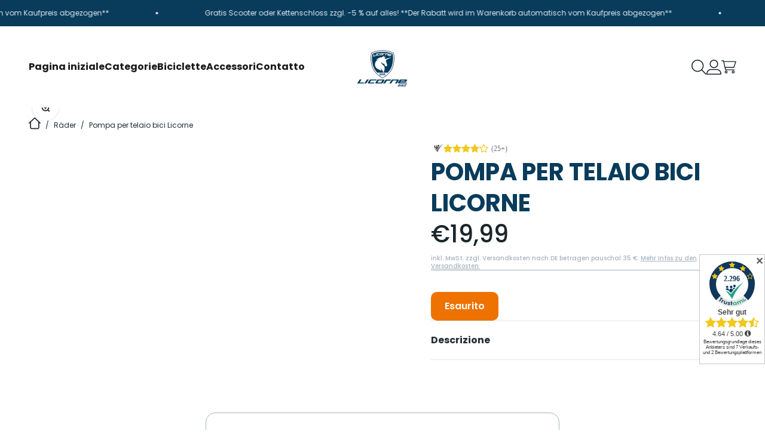

--- FILE ---
content_type: text/html; charset=utf-8
request_url: https://licornebike.com/it/products/licorne-bike-standpumpe-standluftpumpe-fahrradpumpe-mit-manometer-zur-druckanzeige-mini-rahmenpumpe-passend-fur-alle-ventile-dunlop-ventil-franzosisches-ventil-auto-ventil
body_size: 37060
content:
<!doctype html>

<html class="no-js" lang="it" dir="ltr">
  <head>
    <!-- Google Tag Manager -->
    <script>(function(w,d,s,l,i){w[l]=w[l]||[];w[l].push({'gtm.start':
    new Date().getTime(),event:'gtm.js'});var f=d.getElementsByTagName(s)[0],
    j=d.createElement(s),dl=l!='dataLayer'?'&l='+l:'';j.async=true;j.src=
    'https://www.googletagmanager.com/gtm.js?id='+i+dl;f.parentNode.insertBefore(j,f);
    })(window,document,'script','dataLayer','GTM-WW3PJJCB');</script>
    <!-- End Google Tag Manager -->
    <script src="https://cloud.ccm19.de/app.js?apiKey=862431d5efc391db486b2b46647855db60c95a1e5a64c52e&amp;domain=65573526198cdcba4f04f292" referrerpolicy="origin"></script>
    <meta charset="utf-8">
    <meta name="viewport" content="width=device-width, initial-scale=1.0, height=device-height, minimum-scale=1.0, maximum-scale=1.0">
    <meta name="theme-color" content="#ffffff">

    <title>Pompa per telaio bici Licorne</title><meta name="description" content="Sempre la giusta pressione dell&#39;aria   La pompa da pavimento per biciclette Licorne colpisce per il suo look di alta qualità e per la sua potente capacità di pompaggio fino a 11 bar (160 PSI).     Qualità affidabile     La pompa è facile da usare grazie al supporto in plastica stabile e robusto che garantisce un appogg"><link rel="canonical" href="https://licornebike.com/it/products/licorne-bike-standpumpe-standluftpumpe-fahrradpumpe-mit-manometer-zur-druckanzeige-mini-rahmenpumpe-passend-fur-alle-ventile-dunlop-ventil-franzosisches-ventil-auto-ventil"><link rel="preconnect" href="https://cdn.shopify.com">
    <link rel="preconnect" href="https://fonts.shopifycdn.com" crossorigin>
    <link rel="dns-prefetch" href="https://productreviews.shopifycdn.com"><link rel="preload" href="//licornebike.com/cdn/fonts/barlow/barlow_n7.691d1d11f150e857dcbc1c10ef03d825bc378d81.woff2" as="font" type="font/woff2" crossorigin><link rel="preload" href="//licornebike.com/cdn/fonts/barlow/barlow_n5.a193a1990790eba0cc5cca569d23799830e90f07.woff2" as="font" type="font/woff2" crossorigin><meta property="og:type" content="product">
  <meta property="og:title" content="Pompa per telaio bici Licorne">
  <meta property="product:price:amount" content="19,99">
  <meta property="product:price:currency" content="EUR"><meta property="og:image" content="http://licornebike.com/cdn/shop/products/WhatsApp-Image-2021-02-26-at-08-47-09--1.jpg?v=1700164670&width=2048">
  <meta property="og:image:secure_url" content="https://licornebike.com/cdn/shop/products/WhatsApp-Image-2021-02-26-at-08-47-09--1.jpg?v=1700164670&width=2048">
  <meta property="og:image:width" content="1599">
  <meta property="og:image:height" content="1600"><meta property="og:description" content="Sempre la giusta pressione dell&#39;aria   La pompa da pavimento per biciclette Licorne colpisce per il suo look di alta qualità e per la sua potente capacità di pompaggio fino a 11 bar (160 PSI).     Qualità affidabile     La pompa è facile da usare grazie al supporto in plastica stabile e robusto che garantisce un appogg"><meta property="og:url" content="https://licornebike.com/it/products/licorne-bike-standpumpe-standluftpumpe-fahrradpumpe-mit-manometer-zur-druckanzeige-mini-rahmenpumpe-passend-fur-alle-ventile-dunlop-ventil-franzosisches-ventil-auto-ventil">
<meta property="og:site_name" content="Licorne Bike GmbH"><meta name="twitter:card" content="summary"><meta name="twitter:title" content="Pompa per telaio bici Licorne">
  <meta name="twitter:description" content="Sempre la giusta pressione dell&#39;aria
&amp;nbsp;
La pompa da pavimento per biciclette Licorne colpisce per il suo look di alta qualità e per la sua potente capacità di pompaggio fino a 11 bar (160 PSI).
&amp;nbsp;
&amp;nbsp;
Qualità affidabile
&amp;nbsp;
&amp;nbsp;
La pompa è facile da usare grazie al supporto in plastica stabile e robusto che garantisce un appoggio sicuro. La pressione degli pneumatici in un colpo d&#39;occhio: Grazie al manometro chiaramente posizionato, è possibile tenere sempre sotto controllo la pressione del pneumatico e sapere per quanto tempo si deve pompare. Il manometro misura la pressione degli pneumatici fino a 11 bar (160 PSI). Utilizzo universale per tutte le valvole (AV, DV e SV) grazie alla doppia testa. Grazie all&#39;impugnatura ergonomica, la pompa si adatta perfettamente alla mano.
&amp;nbsp;"><meta name="twitter:image" content="https://licornebike.com/cdn/shop/products/WhatsApp-Image-2021-02-26-at-08-47-09--1.jpg?crop=center&height=1200&v=1700164670&width=1200">
  <meta name="twitter:image:alt" content="">
  <script type="application/ld+json">
  {
    "@context": "https://schema.org",
    "@type": "Product",
    "productID": 7567467020513,
    "offers": [{
          "@type": "Offer",
          "name": "Pompa per telaio bici Licorne",
          "availability":"https://schema.org/OutOfStock",
          "price": 19.99,
          "priceCurrency": "EUR",
          "priceValidUntil": "2026-01-30","sku": "LCR-DT-2729","gtin": "4260647780963","url": "https://licornebike.com/it/products/licorne-bike-standpumpe-standluftpumpe-fahrradpumpe-mit-manometer-zur-druckanzeige-mini-rahmenpumpe-passend-fur-alle-ventile-dunlop-ventil-franzosisches-ventil-auto-ventil?variant=42452614807777"
        }
],"brand": {
      "@type": "Brand",
      "name": "Licorne Bike GmbH"
    },
    "name": "Pompa per telaio bici Licorne",
    "description": "Sempre la giusta pressione dell'aria\n\u0026nbsp;\nLa pompa da pavimento per biciclette Licorne colpisce per il suo look di alta qualità e per la sua potente capacità di pompaggio fino a 11 bar (160 PSI).\n\u0026nbsp;\n\u0026nbsp;\nQualità affidabile\n\u0026nbsp;\n\u0026nbsp;\nLa pompa è facile da usare grazie al supporto in plastica stabile e robusto che garantisce un appoggio sicuro. La pressione degli pneumatici in un colpo d'occhio: Grazie al manometro chiaramente posizionato, è possibile tenere sempre sotto controllo la pressione del pneumatico e sapere per quanto tempo si deve pompare. Il manometro misura la pressione degli pneumatici fino a 11 bar (160 PSI). Utilizzo universale per tutte le valvole (AV, DV e SV) grazie alla doppia testa. Grazie all'impugnatura ergonomica, la pompa si adatta perfettamente alla mano.\n\u0026nbsp;",
    "category": "Zubehör",
    "url": "https://licornebike.com/it/products/licorne-bike-standpumpe-standluftpumpe-fahrradpumpe-mit-manometer-zur-druckanzeige-mini-rahmenpumpe-passend-fur-alle-ventile-dunlop-ventil-franzosisches-ventil-auto-ventil",
    "sku": "LCR-DT-2729","gtin": "4260647780963","weight": {
        "@type": "QuantitativeValue",
        "unitCode": "g",
        "value": 0.0
      },"image": {
      "@type": "ImageObject",
      "url": "https://licornebike.com/cdn/shop/products/WhatsApp-Image-2021-02-26-at-08-47-09--1.jpg?v=1700164670&width=1024",
      "image": "https://licornebike.com/cdn/shop/products/WhatsApp-Image-2021-02-26-at-08-47-09--1.jpg?v=1700164670&width=1024",
      "name": "",
      "width": "1024",
      "height": "1024"
    }
  }
  </script>



  <script type="application/ld+json">
  {
    "@context": "https://schema.org",
    "@type": "BreadcrumbList",
  "itemListElement": [{
      "@type": "ListItem",
      "position": 1,
      "name": "Home",
      "item": "https://licornebike.com"
    },{
          "@type": "ListItem",
          "position": 2,
          "name": "Pompa per telaio bici Licorne",
          "item": "https://licornebike.com/it/products/licorne-bike-standpumpe-standluftpumpe-fahrradpumpe-mit-manometer-zur-druckanzeige-mini-rahmenpumpe-passend-fur-alle-ventile-dunlop-ventil-franzosisches-ventil-auto-ventil"
        }]
  }
  </script>

<style>/* Typography (heading) */
  @font-face {
  font-family: Barlow;
  font-weight: 700;
  font-style: normal;
  font-display: fallback;
  src: url("//licornebike.com/cdn/fonts/barlow/barlow_n7.691d1d11f150e857dcbc1c10ef03d825bc378d81.woff2") format("woff2"),
       url("//licornebike.com/cdn/fonts/barlow/barlow_n7.4fdbb1cb7da0e2c2f88492243ffa2b4f91924840.woff") format("woff");
}

@font-face {
  font-family: Barlow;
  font-weight: 700;
  font-style: italic;
  font-display: fallback;
  src: url("//licornebike.com/cdn/fonts/barlow/barlow_i7.50e19d6cc2ba5146fa437a5a7443c76d5d730103.woff2") format("woff2"),
       url("//licornebike.com/cdn/fonts/barlow/barlow_i7.47e9f98f1b094d912e6fd631cc3fe93d9f40964f.woff") format("woff");
}

/* Typography (body) */
  @font-face {
  font-family: Barlow;
  font-weight: 500;
  font-style: normal;
  font-display: fallback;
  src: url("//licornebike.com/cdn/fonts/barlow/barlow_n5.a193a1990790eba0cc5cca569d23799830e90f07.woff2") format("woff2"),
       url("//licornebike.com/cdn/fonts/barlow/barlow_n5.ae31c82169b1dc0715609b8cc6a610b917808358.woff") format("woff");
}

@font-face {
  font-family: Barlow;
  font-weight: 500;
  font-style: italic;
  font-display: fallback;
  src: url("//licornebike.com/cdn/fonts/barlow/barlow_i5.714d58286997b65cd479af615cfa9bb0a117a573.woff2") format("woff2"),
       url("//licornebike.com/cdn/fonts/barlow/barlow_i5.0120f77e6447d3b5df4bbec8ad8c2d029d87fb21.woff") format("woff");
}

@font-face {
  font-family: Barlow;
  font-weight: 700;
  font-style: normal;
  font-display: fallback;
  src: url("//licornebike.com/cdn/fonts/barlow/barlow_n7.691d1d11f150e857dcbc1c10ef03d825bc378d81.woff2") format("woff2"),
       url("//licornebike.com/cdn/fonts/barlow/barlow_n7.4fdbb1cb7da0e2c2f88492243ffa2b4f91924840.woff") format("woff");
}

@font-face {
  font-family: Barlow;
  font-weight: 700;
  font-style: italic;
  font-display: fallback;
  src: url("//licornebike.com/cdn/fonts/barlow/barlow_i7.50e19d6cc2ba5146fa437a5a7443c76d5d730103.woff2") format("woff2"),
       url("//licornebike.com/cdn/fonts/barlow/barlow_i7.47e9f98f1b094d912e6fd631cc3fe93d9f40964f.woff") format("woff");
}

:root {
    /**
     * ---------------------------------------------------------------------
     * SPACING VARIABLES
     *
     * We are using a spacing inspired from frameworks like Tailwind CSS.
     * ---------------------------------------------------------------------
     */
    --spacing-0-5: 0.125rem; /* 2px */
    --spacing-1: 0.25rem; /* 4px */
    --spacing-1-5: 0.375rem; /* 6px */
    --spacing-2: 0.5rem; /* 8px */
    --spacing-2-5: 0.625rem; /* 10px */
    --spacing-3: 0.75rem; /* 12px */
    --spacing-3-5: 0.875rem; /* 14px */
    --spacing-4: 1rem; /* 16px */
    --spacing-4-5: 1.125rem; /* 18px */
    --spacing-5: 1.25rem; /* 20px */
    --spacing-5-5: 1.375rem; /* 22px */
    --spacing-6: 1.5rem; /* 24px */
    --spacing-6-5: 1.625rem; /* 26px */
    --spacing-7: 1.75rem; /* 28px */
    --spacing-7-5: 1.875rem; /* 30px */
    --spacing-8: 2rem; /* 32px */
    --spacing-8-5: 2.125rem; /* 34px */
    --spacing-9: 2.25rem; /* 36px */
    --spacing-9-5: 2.375rem; /* 38px */
    --spacing-10: 2.5rem; /* 40px */
    --spacing-11: 2.75rem; /* 44px */
    --spacing-12: 3rem; /* 48px */
    --spacing-14: 3.5rem; /* 56px */
    --spacing-16: 4rem; /* 64px */
    --spacing-18: 4.5rem; /* 72px */
    --spacing-20: 5rem; /* 80px */
    --spacing-24: 6rem; /* 96px */
    --spacing-28: 7rem; /* 112px */
    --spacing-32: 8rem; /* 128px */
    --spacing-36: 9rem; /* 144px */
    --spacing-40: 10rem; /* 160px */
    --spacing-44: 11rem; /* 176px */
    --spacing-48: 12rem; /* 192px */
    --spacing-52: 13rem; /* 208px */
    --spacing-56: 14rem; /* 224px */
    --spacing-60: 15rem; /* 240px */
    --spacing-64: 16rem; /* 256px */
    --spacing-72: 18rem; /* 288px */
    --spacing-80: 20rem; /* 320px */
    --spacing-96: 24rem; /* 384px */

    /* Container */
    --container-max-width: 1600px;
    --container-narrow-max-width: 1350px;
    --container-gutter: var(--spacing-5);
    --section-outer-spacing-block: var(--spacing-12);
    --section-inner-max-spacing-block: var(--spacing-10);
    --section-inner-spacing-inline: var(--container-gutter);
    --section-stack-spacing-block: var(--spacing-8);

    /* Grid gutter */
    --grid-gutter: var(--spacing-5);

    /* Product list settings */
    --product-list-row-gap: var(--spacing-8);
    --product-list-column-gap: var(--grid-gutter);

    /* Form settings */
    --input-gap: var(--spacing-2);
    --input-height: 2.625rem;
    --input-padding-inline: var(--spacing-4);

    /* Other sizes */
    --sticky-area-height: calc(var(--sticky-announcement-bar-enabled, 0) * var(--announcement-bar-height, 0px) + var(--sticky-header-enabled, 0) * var(--header-height, 0px));

    /* RTL support */
    --transform-logical-flip: 1;
    --transform-origin-start: left;
    --transform-origin-end: right;

    /**
     * ---------------------------------------------------------------------
     * TYPOGRAPHY
     * ---------------------------------------------------------------------
     */

    /* Font properties */
    --heading-font-family: Barlow, sans-serif;
    --heading-font-weight: 700;
    --heading-font-style: normal;
    --heading-text-transform: normal;
    --heading-letter-spacing: -0.02em;
    --text-font-family: Barlow, sans-serif;
    --text-font-weight: 500;
    --text-font-style: normal;
    --text-letter-spacing: 0.0em;

    /* Font sizes */
    --text-h0: 3rem;
    --text-h1: 2.5rem;
    --text-h2: 2rem;
    --text-h3: 1.5rem;
    --text-h4: 1.375rem;
    --text-h5: 1.125rem;
    --text-h6: 1rem;
    --text-xs: 0.6875rem;
    --text-sm: 0.75rem;
    --text-base: 0.875rem;
    --text-lg: 1.125rem;

    /**
     * ---------------------------------------------------------------------
     * COLORS
     * ---------------------------------------------------------------------
     */

    /* Color settings */--accent: 238 114 0;
    --text-primary: 33 44 51;
    --background-primary: 255 255 255;
    --dialog-background: 255 255 255;
    --border-color: var(--text-color, var(--text-primary)) / 0.12;

    /* Button colors */
    --button-background-primary: 238 114 0;
    --button-text-primary: 255 255 255;
    --button-background-secondary: 9 60 91;
    --button-text-secondary: 255 255 255;

    /* Status colors */
    --success-background: 224 244 232;
    --success-text: 0 163 65;
    --warning-background: 255 246 233;
    --warning-text: 255 183 74;
    --error-background: 254 231 231;
    --error-text: 248 58 58;

    /* Product colors */
    --on-sale-text: 248 58 58;
    --on-sale-badge-background: 248 58 58;
    --on-sale-badge-text: 255 255 255;
    --sold-out-badge-background: 0 0 0;
    --sold-out-badge-text: 255 255 255;
    --primary-badge-background: 128 60 238;
    --primary-badge-text: 255 255 255;
    --star-color: 255 183 74;
    --product-card-background: 255 255 255;
    --product-card-text: 26 26 26;

    /* Header colors */
    --header-background: 255 255 255;
    --header-text: 26 26 26;

    /* Footer colors */
    --footer-background: 33 44 51;
    --footer-text: 255 255 255;

    /* Rounded variables (used for border radius) */
    --rounded-xs: 0.25rem;
    --rounded-sm: 0.375rem;
    --rounded: 0.75rem;
    --rounded-lg: 1.5rem;
    --rounded-full: 9999px;

    --rounded-button: 3.75rem;
    --rounded-input: 0.5rem;

    /* Box shadow */
    --shadow-sm: 0 2px 8px rgb(var(--text-primary) / 0.1);
    --shadow: 0 5px 15px rgb(var(--text-primary) / 0.1);
    --shadow-md: 0 5px 30px rgb(var(--text-primary) / 0.1);
    --shadow-block: 0px 18px 50px rgb(var(--text-primary) / 0.1);

    /**
     * ---------------------------------------------------------------------
     * OTHER
     * ---------------------------------------------------------------------
     */

    --cursor-close-svg-url: url(//licornebike.com/cdn/shop/t/15/assets/cursor-close.svg?v=147174565022153725511758134476);
    --cursor-zoom-in-svg-url: url(//licornebike.com/cdn/shop/t/15/assets/cursor-zoom-in.svg?v=154953035094101115921758134476);
    --cursor-zoom-out-svg-url: url(//licornebike.com/cdn/shop/t/15/assets/cursor-zoom-out.svg?v=16155520337305705181758134476);
    --checkmark-svg-url: url(//licornebike.com/cdn/shop/t/15/assets/checkmark.svg?v=77552481021870063511758134476);
  }

  [dir="rtl"]:root {
    /* RTL support */
    --transform-logical-flip: -1;
    --transform-origin-start: right;
    --transform-origin-end: left;
  }

  @media screen and (min-width: 700px) {
    :root {
      /* Typography (font size) */
      --text-h0: 4rem;
      --text-h1: 3rem;
      --text-h2: 2.5rem;
      --text-h3: 2rem;
      --text-h4: 1.625rem;
      --text-h5: 1.25rem;
      --text-h6: 1.125rem;

      --text-xs: 0.75rem;
      --text-sm: 0.875rem;
      --text-base: 1.0rem;
      --text-lg: 1.25rem;

      /* Spacing */
      --container-gutter: 2rem;
      --section-outer-spacing-block: var(--spacing-16);
      --section-inner-max-spacing-block: var(--spacing-12);
      --section-inner-spacing-inline: var(--spacing-12);
      --section-stack-spacing-block: var(--spacing-12);

      /* Grid gutter */
      --grid-gutter: var(--spacing-6);

      /* Product list settings */
      --product-list-row-gap: var(--spacing-12);

      /* Form settings */
      --input-gap: 1rem;
      --input-height: 3.125rem;
      --input-padding-inline: var(--spacing-5);
    }
  }

  @media screen and (min-width: 1000px) {
    :root {
      /* Spacing settings */
      --container-gutter: var(--spacing-12);
      --section-outer-spacing-block: var(--spacing-18);
      --section-inner-max-spacing-block: var(--spacing-16);
      --section-inner-spacing-inline: var(--spacing-16);
      --section-stack-spacing-block: var(--spacing-12);
    }
  }

  @media screen and (min-width: 1150px) {
    :root {
      /* Spacing settings */
      --container-gutter: var(--spacing-12);
      --section-outer-spacing-block: var(--spacing-20);
      --section-inner-max-spacing-block: var(--spacing-16);
      --section-inner-spacing-inline: var(--spacing-16);
      --section-stack-spacing-block: var(--spacing-12);
    }
  }

  @media screen and (min-width: 1400px) {
    :root {
      /* Typography (font size) */
      --text-h0: 5rem;
      --text-h1: 3.75rem;
      --text-h2: 3rem;
      --text-h3: 2.25rem;
      --text-h4: 2rem;
      --text-h5: 1.5rem;
      --text-h6: 1.25rem;

      --section-outer-spacing-block: var(--spacing-24);
      --section-inner-max-spacing-block: var(--spacing-18);
      --section-inner-spacing-inline: var(--spacing-18);
    }
  }

  @media screen and (min-width: 1600px) {
    :root {
      --section-outer-spacing-block: var(--spacing-24);
      --section-inner-max-spacing-block: var(--spacing-20);
      --section-inner-spacing-inline: var(--spacing-20);
    }
  }

  /**
   * ---------------------------------------------------------------------
   * LIQUID DEPENDANT CSS
   *
   * Our main CSS is Liquid free, but some very specific features depend on
   * theme settings, so we have them here
   * ---------------------------------------------------------------------
   */@media screen and (pointer: fine) {
        .button:not([disabled]):hover, .btn:not([disabled]):hover, .shopify-payment-button__button--unbranded:not([disabled]):hover {
          --button-background-opacity: 0.85;
        }

        .button--subdued:not([disabled]):hover {
          --button-background: var(--text-color) / .05 !important;
        }
      }</style><script>
  document.documentElement.classList.replace('no-js', 'js');

  // This allows to expose several variables to the global scope, to be used in scripts
  window.themeVariables = {
    settings: {
      showPageTransition: true,
      headingApparition: "split_fade",
      pageType: "product",
      moneyFormat: "€{{amount_with_comma_separator}}",
      moneyWithCurrencyFormat: "€{{amount_with_comma_separator}} EUR",
      currencyCodeEnabled: false,
      cartType: "popover",
      showDiscount: true,
      discountMode: "saving"
    },

    strings: {
      accessibilityClose: "Chiudi",
      accessibilityNext: "Successivo",
      accessibilityPrevious: "Precedente",
      addToCartButton: "Aggiungi al carrello",
      soldOutButton: "Esaurito",
      preOrderButton: "Pre-ordina",
      unavailableButton: "Non disponibile",
      closeGallery: "Chiudi galleria immagini",
      zoomGallery: "Ingrandisci immagine",
      errorGallery: "L\u0026#39;immagine non può essere caricata",
      soldOutBadge: "Esaurito",
      discountBadge: "Risparmia @@",
      sku: "SKU:",
      searchNoResults: "Non sono stati trovati risultati per \u0026quot;{{ terms }}\u0026quot;",
      addOrderNote: "Aggiungi una nota all\u0026#39;ordine",
      editOrderNote: "Modifica nota dell\u0026#39;ordine",
      shippingEstimatorNoResults: "Siamo spiacenti, non spediamo nella tua zona.",
      shippingEstimatorOneResult: "1 opzione spedizione disponibile per il tuo indirizzo:",
      shippingEstimatorMultipleResults: "Multiple opzioni spedizione disponibili per il tuo indirizzo:",
      shippingEstimatorError: "C\u0026#39;è stato un errore nel calcolo delle opzioni spedizione:"
    },

    breakpoints: {
      'sm': 'screen and (min-width: 700px)',
      'md': 'screen and (min-width: 1000px)',
      'lg': 'screen and (min-width: 1150px)',
      'xl': 'screen and (min-width: 1400px)',

      'sm-max': 'screen and (max-width: 699px)',
      'md-max': 'screen and (max-width: 999px)',
      'lg-max': 'screen and (max-width: 1149px)',
      'xl-max': 'screen and (max-width: 1399px)'
    }
  };window.addEventListener('DOMContentLoaded', () => {
      const isReloaded = (window.performance.navigation && window.performance.navigation.type === 1) || window.performance.getEntriesByType('navigation').map((nav) => nav.type).includes('reload');

      if ('animate' in document.documentElement && window.matchMedia('(prefers-reduced-motion: no-preference)').matches && document.referrer.includes(location.host) && !isReloaded) {
        document.body.animate({opacity: [0, 1]}, {duration: 115, fill: 'forwards'});
      }
    });

    window.addEventListener('pageshow', (event) => {
      document.body.classList.remove('page-transition');

      if (event.persisted) {
        document.body.animate({opacity: [0, 1]}, {duration: 0, fill: 'forwards'});
      }
    });// For detecting native share
  document.documentElement.classList.add(`native-share--${navigator.share ? 'enabled' : 'disabled'}`);// We save the product ID in local storage to be eventually used for recently viewed section
    try {
      const recentlyViewedProducts = new Set(JSON.parse(localStorage.getItem('theme:recently-viewed-products') || '[]'));

      recentlyViewedProducts.delete(7567467020513); // Delete first to re-move the product
      recentlyViewedProducts.add(7567467020513);

      localStorage.setItem('theme:recently-viewed-products', JSON.stringify(Array.from(recentlyViewedProducts.values()).reverse()));
    } catch (e) {
      // Safari in private mode does not allow setting item, we silently fail
    }</script><script type="module" src="//licornebike.com/cdn/shop/t/15/assets/vendor.min.js?v=20880576495916334881758134476"></script>
    <script type="module" src="//licornebike.com/cdn/shop/t/15/assets/theme.js?v=5516861603790965521758136380"></script>
    <script type="module" src="//licornebike.com/cdn/shop/t/15/assets/sections.js?v=169084270860287063211758628716"></script>

    <script>window.performance && window.performance.mark && window.performance.mark('shopify.content_for_header.start');</script><meta name="facebook-domain-verification" content="ygsnydnl35h35b7t7m8uodzadjqif9">
<meta name="facebook-domain-verification" content="fzsxh6hfaetdafgm1294f7713s7pjv">
<meta name="google-site-verification" content="wwtdc73Y8Hc7RtzPKVAI6RfZpSyxTLdetWDiWb16xCA">
<meta id="shopify-digital-wallet" name="shopify-digital-wallet" content="/62819729633/digital_wallets/dialog">
<meta name="shopify-checkout-api-token" content="7ed4bb495fb13e9fd7360205c407d3cb">
<meta id="in-context-paypal-metadata" data-shop-id="62819729633" data-venmo-supported="false" data-environment="production" data-locale="it_IT" data-paypal-v4="true" data-currency="EUR">
<link rel="alternate" hreflang="x-default" href="https://licornebike.com/products/licorne-bike-standpumpe-standluftpumpe-fahrradpumpe-mit-manometer-zur-druckanzeige-mini-rahmenpumpe-passend-fur-alle-ventile-dunlop-ventil-franzosisches-ventil-auto-ventil">
<link rel="alternate" hreflang="de" href="https://licornebike.com/products/licorne-bike-standpumpe-standluftpumpe-fahrradpumpe-mit-manometer-zur-druckanzeige-mini-rahmenpumpe-passend-fur-alle-ventile-dunlop-ventil-franzosisches-ventil-auto-ventil">
<link rel="alternate" hreflang="en" href="https://licornebike.com/en/products/licorne-bike-standpumpe-standluftpumpe-fahrradpumpe-mit-manometer-zur-druckanzeige-mini-rahmenpumpe-passend-fur-alle-ventile-dunlop-ventil-franzosisches-ventil-auto-ventil">
<link rel="alternate" hreflang="fr" href="https://licornebike.com/fr/products/licorne-bike-standpumpe-standluftpumpe-fahrradpumpe-mit-manometer-zur-druckanzeige-mini-rahmenpumpe-passend-fur-alle-ventile-dunlop-ventil-franzosisches-ventil-auto-ventil">
<link rel="alternate" hreflang="es" href="https://licornebike.com/es/products/licorne-bike-standpumpe-standluftpumpe-fahrradpumpe-mit-manometer-zur-druckanzeige-mini-rahmenpumpe-passend-fur-alle-ventile-dunlop-ventil-franzosisches-ventil-auto-ventil">
<link rel="alternate" hreflang="it" href="https://licornebike.com/it/products/licorne-bike-standpumpe-standluftpumpe-fahrradpumpe-mit-manometer-zur-druckanzeige-mini-rahmenpumpe-passend-fur-alle-ventile-dunlop-ventil-franzosisches-ventil-auto-ventil">
<link rel="alternate" hreflang="fr-FR" href="https://licornebike.com/fr-fr/products/licorne-bike-standpumpe-standluftpumpe-fahrradpumpe-mit-manometer-zur-druckanzeige-mini-rahmenpumpe-passend-fur-alle-ventile-dunlop-ventil-franzosisches-ventil-auto-ventil">
<link rel="alternate" hreflang="de-FR" href="https://licornebike.com/de-fr/products/licorne-bike-standpumpe-standluftpumpe-fahrradpumpe-mit-manometer-zur-druckanzeige-mini-rahmenpumpe-passend-fur-alle-ventile-dunlop-ventil-franzosisches-ventil-auto-ventil">
<link rel="alternate" hreflang="it-IT" href="https://licornebike.com/it-it/products/licorne-bike-standpumpe-standluftpumpe-fahrradpumpe-mit-manometer-zur-druckanzeige-mini-rahmenpumpe-passend-fur-alle-ventile-dunlop-ventil-franzosisches-ventil-auto-ventil">
<link rel="alternate" hreflang="de-IT" href="https://licornebike.com/de-it/products/licorne-bike-standpumpe-standluftpumpe-fahrradpumpe-mit-manometer-zur-druckanzeige-mini-rahmenpumpe-passend-fur-alle-ventile-dunlop-ventil-franzosisches-ventil-auto-ventil">
<link rel="alternate" hreflang="es-ES" href="https://licornebike.com/es-es/products/licorne-bike-standpumpe-standluftpumpe-fahrradpumpe-mit-manometer-zur-druckanzeige-mini-rahmenpumpe-passend-fur-alle-ventile-dunlop-ventil-franzosisches-ventil-auto-ventil">
<link rel="alternate" type="application/json+oembed" href="https://licornebike.com/it/products/licorne-bike-standpumpe-standluftpumpe-fahrradpumpe-mit-manometer-zur-druckanzeige-mini-rahmenpumpe-passend-fur-alle-ventile-dunlop-ventil-franzosisches-ventil-auto-ventil.oembed">
<script async="async" src="/checkouts/internal/preloads.js?locale=it-DE"></script>
<link rel="preconnect" href="https://shop.app" crossorigin="anonymous">
<script async="async" src="https://shop.app/checkouts/internal/preloads.js?locale=it-DE&shop_id=62819729633" crossorigin="anonymous"></script>
<script id="apple-pay-shop-capabilities" type="application/json">{"shopId":62819729633,"countryCode":"DE","currencyCode":"EUR","merchantCapabilities":["supports3DS"],"merchantId":"gid:\/\/shopify\/Shop\/62819729633","merchantName":"Licorne Bike GmbH","requiredBillingContactFields":["postalAddress","email"],"requiredShippingContactFields":["postalAddress","email"],"shippingType":"shipping","supportedNetworks":["visa","maestro","masterCard","amex"],"total":{"type":"pending","label":"Licorne Bike GmbH","amount":"1.00"},"shopifyPaymentsEnabled":true,"supportsSubscriptions":true}</script>
<script id="shopify-features" type="application/json">{"accessToken":"7ed4bb495fb13e9fd7360205c407d3cb","betas":["rich-media-storefront-analytics"],"domain":"licornebike.com","predictiveSearch":true,"shopId":62819729633,"locale":"it"}</script>
<script>var Shopify = Shopify || {};
Shopify.shop = "licorne-bike.myshopify.com";
Shopify.locale = "it";
Shopify.currency = {"active":"EUR","rate":"1.0"};
Shopify.country = "DE";
Shopify.theme = {"name":"Impact - mediaplan Digitale Medien GmbH - Backup","id":184160682250,"schema_name":"Impact","schema_version":"4.4.0","theme_store_id":null,"role":"main"};
Shopify.theme.handle = "null";
Shopify.theme.style = {"id":null,"handle":null};
Shopify.cdnHost = "licornebike.com/cdn";
Shopify.routes = Shopify.routes || {};
Shopify.routes.root = "/it/";</script>
<script type="module">!function(o){(o.Shopify=o.Shopify||{}).modules=!0}(window);</script>
<script>!function(o){function n(){var o=[];function n(){o.push(Array.prototype.slice.apply(arguments))}return n.q=o,n}var t=o.Shopify=o.Shopify||{};t.loadFeatures=n(),t.autoloadFeatures=n()}(window);</script>
<script>
  window.ShopifyPay = window.ShopifyPay || {};
  window.ShopifyPay.apiHost = "shop.app\/pay";
  window.ShopifyPay.redirectState = null;
</script>
<script id="shop-js-analytics" type="application/json">{"pageType":"product"}</script>
<script defer="defer" async type="module" src="//licornebike.com/cdn/shopifycloud/shop-js/modules/v2/client.init-shop-cart-sync_DBkBYU4u.it.esm.js"></script>
<script defer="defer" async type="module" src="//licornebike.com/cdn/shopifycloud/shop-js/modules/v2/chunk.common_Bivs4Di_.esm.js"></script>
<script type="module">
  await import("//licornebike.com/cdn/shopifycloud/shop-js/modules/v2/client.init-shop-cart-sync_DBkBYU4u.it.esm.js");
await import("//licornebike.com/cdn/shopifycloud/shop-js/modules/v2/chunk.common_Bivs4Di_.esm.js");

  window.Shopify.SignInWithShop?.initShopCartSync?.({"fedCMEnabled":true,"windoidEnabled":true});

</script>
<script>
  window.Shopify = window.Shopify || {};
  if (!window.Shopify.featureAssets) window.Shopify.featureAssets = {};
  window.Shopify.featureAssets['shop-js'] = {"shop-cart-sync":["modules/v2/client.shop-cart-sync_DRwX6nDW.it.esm.js","modules/v2/chunk.common_Bivs4Di_.esm.js"],"init-fed-cm":["modules/v2/client.init-fed-cm_BuvK7TtG.it.esm.js","modules/v2/chunk.common_Bivs4Di_.esm.js"],"init-windoid":["modules/v2/client.init-windoid_DIfIlX9n.it.esm.js","modules/v2/chunk.common_Bivs4Di_.esm.js"],"init-shop-email-lookup-coordinator":["modules/v2/client.init-shop-email-lookup-coordinator_CTqdooTa.it.esm.js","modules/v2/chunk.common_Bivs4Di_.esm.js"],"shop-cash-offers":["modules/v2/client.shop-cash-offers_DH2AMOrM.it.esm.js","modules/v2/chunk.common_Bivs4Di_.esm.js","modules/v2/chunk.modal_6w1UtILY.esm.js"],"shop-button":["modules/v2/client.shop-button_BWU4Ej2I.it.esm.js","modules/v2/chunk.common_Bivs4Di_.esm.js"],"shop-toast-manager":["modules/v2/client.shop-toast-manager_Bf_Cko8v.it.esm.js","modules/v2/chunk.common_Bivs4Di_.esm.js"],"avatar":["modules/v2/client.avatar_BTnouDA3.it.esm.js"],"pay-button":["modules/v2/client.pay-button_s5RWRwDl.it.esm.js","modules/v2/chunk.common_Bivs4Di_.esm.js"],"init-shop-cart-sync":["modules/v2/client.init-shop-cart-sync_DBkBYU4u.it.esm.js","modules/v2/chunk.common_Bivs4Di_.esm.js"],"shop-login-button":["modules/v2/client.shop-login-button_D0BCYDhI.it.esm.js","modules/v2/chunk.common_Bivs4Di_.esm.js","modules/v2/chunk.modal_6w1UtILY.esm.js"],"init-customer-accounts-sign-up":["modules/v2/client.init-customer-accounts-sign-up_BLOO4MoV.it.esm.js","modules/v2/client.shop-login-button_D0BCYDhI.it.esm.js","modules/v2/chunk.common_Bivs4Di_.esm.js","modules/v2/chunk.modal_6w1UtILY.esm.js"],"init-shop-for-new-customer-accounts":["modules/v2/client.init-shop-for-new-customer-accounts_COah5pzV.it.esm.js","modules/v2/client.shop-login-button_D0BCYDhI.it.esm.js","modules/v2/chunk.common_Bivs4Di_.esm.js","modules/v2/chunk.modal_6w1UtILY.esm.js"],"init-customer-accounts":["modules/v2/client.init-customer-accounts_DWzouIcw.it.esm.js","modules/v2/client.shop-login-button_D0BCYDhI.it.esm.js","modules/v2/chunk.common_Bivs4Di_.esm.js","modules/v2/chunk.modal_6w1UtILY.esm.js"],"shop-follow-button":["modules/v2/client.shop-follow-button_DYPtBXlp.it.esm.js","modules/v2/chunk.common_Bivs4Di_.esm.js","modules/v2/chunk.modal_6w1UtILY.esm.js"],"checkout-modal":["modules/v2/client.checkout-modal_C7xF1TCw.it.esm.js","modules/v2/chunk.common_Bivs4Di_.esm.js","modules/v2/chunk.modal_6w1UtILY.esm.js"],"lead-capture":["modules/v2/client.lead-capture_DhjBXi_3.it.esm.js","modules/v2/chunk.common_Bivs4Di_.esm.js","modules/v2/chunk.modal_6w1UtILY.esm.js"],"shop-login":["modules/v2/client.shop-login_DG4QDlwr.it.esm.js","modules/v2/chunk.common_Bivs4Di_.esm.js","modules/v2/chunk.modal_6w1UtILY.esm.js"],"payment-terms":["modules/v2/client.payment-terms_Bm6b8FRY.it.esm.js","modules/v2/chunk.common_Bivs4Di_.esm.js","modules/v2/chunk.modal_6w1UtILY.esm.js"]};
</script>
<script>(function() {
  var isLoaded = false;
  function asyncLoad() {
    if (isLoaded) return;
    isLoaded = true;
    var urls = ["\/\/www.powr.io\/powr.js?powr-token=licorne-bike.myshopify.com\u0026external-type=shopify\u0026shop=licorne-bike.myshopify.com","https:\/\/intg.snapchat.com\/shopify\/shopify-scevent-init.js?id=20a9a04a-7091-4a82-9177-86642a176ff4\u0026shop=licorne-bike.myshopify.com"];
    for (var i = 0; i < urls.length; i++) {
      var s = document.createElement('script');
      s.type = 'text/javascript';
      s.async = true;
      s.src = urls[i];
      var x = document.getElementsByTagName('script')[0];
      x.parentNode.insertBefore(s, x);
    }
  };
  if(window.attachEvent) {
    window.attachEvent('onload', asyncLoad);
  } else {
    window.addEventListener('load', asyncLoad, false);
  }
})();</script>
<script id="__st">var __st={"a":62819729633,"offset":3600,"reqid":"00b9c1a5-1507-4470-9543-a21f97930a01-1768913507","pageurl":"licornebike.com\/it\/products\/licorne-bike-standpumpe-standluftpumpe-fahrradpumpe-mit-manometer-zur-druckanzeige-mini-rahmenpumpe-passend-fur-alle-ventile-dunlop-ventil-franzosisches-ventil-auto-ventil","u":"3e07c8cd60f0","p":"product","rtyp":"product","rid":7567467020513};</script>
<script>window.ShopifyPaypalV4VisibilityTracking = true;</script>
<script id="captcha-bootstrap">!function(){'use strict';const t='contact',e='account',n='new_comment',o=[[t,t],['blogs',n],['comments',n],[t,'customer']],c=[[e,'customer_login'],[e,'guest_login'],[e,'recover_customer_password'],[e,'create_customer']],r=t=>t.map((([t,e])=>`form[action*='/${t}']:not([data-nocaptcha='true']) input[name='form_type'][value='${e}']`)).join(','),a=t=>()=>t?[...document.querySelectorAll(t)].map((t=>t.form)):[];function s(){const t=[...o],e=r(t);return a(e)}const i='password',u='form_key',d=['recaptcha-v3-token','g-recaptcha-response','h-captcha-response',i],f=()=>{try{return window.sessionStorage}catch{return}},m='__shopify_v',_=t=>t.elements[u];function p(t,e,n=!1){try{const o=window.sessionStorage,c=JSON.parse(o.getItem(e)),{data:r}=function(t){const{data:e,action:n}=t;return t[m]||n?{data:e,action:n}:{data:t,action:n}}(c);for(const[e,n]of Object.entries(r))t.elements[e]&&(t.elements[e].value=n);n&&o.removeItem(e)}catch(o){console.error('form repopulation failed',{error:o})}}const l='form_type',E='cptcha';function T(t){t.dataset[E]=!0}const w=window,h=w.document,L='Shopify',v='ce_forms',y='captcha';let A=!1;((t,e)=>{const n=(g='f06e6c50-85a8-45c8-87d0-21a2b65856fe',I='https://cdn.shopify.com/shopifycloud/storefront-forms-hcaptcha/ce_storefront_forms_captcha_hcaptcha.v1.5.2.iife.js',D={infoText:'Protetto da hCaptcha',privacyText:'Privacy',termsText:'Termini'},(t,e,n)=>{const o=w[L][v],c=o.bindForm;if(c)return c(t,g,e,D).then(n);var r;o.q.push([[t,g,e,D],n]),r=I,A||(h.body.append(Object.assign(h.createElement('script'),{id:'captcha-provider',async:!0,src:r})),A=!0)});var g,I,D;w[L]=w[L]||{},w[L][v]=w[L][v]||{},w[L][v].q=[],w[L][y]=w[L][y]||{},w[L][y].protect=function(t,e){n(t,void 0,e),T(t)},Object.freeze(w[L][y]),function(t,e,n,w,h,L){const[v,y,A,g]=function(t,e,n){const i=e?o:[],u=t?c:[],d=[...i,...u],f=r(d),m=r(i),_=r(d.filter((([t,e])=>n.includes(e))));return[a(f),a(m),a(_),s()]}(w,h,L),I=t=>{const e=t.target;return e instanceof HTMLFormElement?e:e&&e.form},D=t=>v().includes(t);t.addEventListener('submit',(t=>{const e=I(t);if(!e)return;const n=D(e)&&!e.dataset.hcaptchaBound&&!e.dataset.recaptchaBound,o=_(e),c=g().includes(e)&&(!o||!o.value);(n||c)&&t.preventDefault(),c&&!n&&(function(t){try{if(!f())return;!function(t){const e=f();if(!e)return;const n=_(t);if(!n)return;const o=n.value;o&&e.removeItem(o)}(t);const e=Array.from(Array(32),(()=>Math.random().toString(36)[2])).join('');!function(t,e){_(t)||t.append(Object.assign(document.createElement('input'),{type:'hidden',name:u})),t.elements[u].value=e}(t,e),function(t,e){const n=f();if(!n)return;const o=[...t.querySelectorAll(`input[type='${i}']`)].map((({name:t})=>t)),c=[...d,...o],r={};for(const[a,s]of new FormData(t).entries())c.includes(a)||(r[a]=s);n.setItem(e,JSON.stringify({[m]:1,action:t.action,data:r}))}(t,e)}catch(e){console.error('failed to persist form',e)}}(e),e.submit())}));const S=(t,e)=>{t&&!t.dataset[E]&&(n(t,e.some((e=>e===t))),T(t))};for(const o of['focusin','change'])t.addEventListener(o,(t=>{const e=I(t);D(e)&&S(e,y())}));const B=e.get('form_key'),M=e.get(l),P=B&&M;t.addEventListener('DOMContentLoaded',(()=>{const t=y();if(P)for(const e of t)e.elements[l].value===M&&p(e,B);[...new Set([...A(),...v().filter((t=>'true'===t.dataset.shopifyCaptcha))])].forEach((e=>S(e,t)))}))}(h,new URLSearchParams(w.location.search),n,t,e,['guest_login'])})(!0,!0)}();</script>
<script integrity="sha256-4kQ18oKyAcykRKYeNunJcIwy7WH5gtpwJnB7kiuLZ1E=" data-source-attribution="shopify.loadfeatures" defer="defer" src="//licornebike.com/cdn/shopifycloud/storefront/assets/storefront/load_feature-a0a9edcb.js" crossorigin="anonymous"></script>
<script crossorigin="anonymous" defer="defer" src="//licornebike.com/cdn/shopifycloud/storefront/assets/shopify_pay/storefront-65b4c6d7.js?v=20250812"></script>
<script data-source-attribution="shopify.dynamic_checkout.dynamic.init">var Shopify=Shopify||{};Shopify.PaymentButton=Shopify.PaymentButton||{isStorefrontPortableWallets:!0,init:function(){window.Shopify.PaymentButton.init=function(){};var t=document.createElement("script");t.src="https://licornebike.com/cdn/shopifycloud/portable-wallets/latest/portable-wallets.it.js",t.type="module",document.head.appendChild(t)}};
</script>
<script data-source-attribution="shopify.dynamic_checkout.buyer_consent">
  function portableWalletsHideBuyerConsent(e){var t=document.getElementById("shopify-buyer-consent"),n=document.getElementById("shopify-subscription-policy-button");t&&n&&(t.classList.add("hidden"),t.setAttribute("aria-hidden","true"),n.removeEventListener("click",e))}function portableWalletsShowBuyerConsent(e){var t=document.getElementById("shopify-buyer-consent"),n=document.getElementById("shopify-subscription-policy-button");t&&n&&(t.classList.remove("hidden"),t.removeAttribute("aria-hidden"),n.addEventListener("click",e))}window.Shopify?.PaymentButton&&(window.Shopify.PaymentButton.hideBuyerConsent=portableWalletsHideBuyerConsent,window.Shopify.PaymentButton.showBuyerConsent=portableWalletsShowBuyerConsent);
</script>
<script>
  function portableWalletsCleanup(e){e&&e.src&&console.error("Failed to load portable wallets script "+e.src);var t=document.querySelectorAll("shopify-accelerated-checkout .shopify-payment-button__skeleton, shopify-accelerated-checkout-cart .wallet-cart-button__skeleton"),e=document.getElementById("shopify-buyer-consent");for(let e=0;e<t.length;e++)t[e].remove();e&&e.remove()}function portableWalletsNotLoadedAsModule(e){e instanceof ErrorEvent&&"string"==typeof e.message&&e.message.includes("import.meta")&&"string"==typeof e.filename&&e.filename.includes("portable-wallets")&&(window.removeEventListener("error",portableWalletsNotLoadedAsModule),window.Shopify.PaymentButton.failedToLoad=e,"loading"===document.readyState?document.addEventListener("DOMContentLoaded",window.Shopify.PaymentButton.init):window.Shopify.PaymentButton.init())}window.addEventListener("error",portableWalletsNotLoadedAsModule);
</script>

<script type="module" src="https://licornebike.com/cdn/shopifycloud/portable-wallets/latest/portable-wallets.it.js" onError="portableWalletsCleanup(this)" crossorigin="anonymous"></script>
<script nomodule>
  document.addEventListener("DOMContentLoaded", portableWalletsCleanup);
</script>

<link id="shopify-accelerated-checkout-styles" rel="stylesheet" media="screen" href="https://licornebike.com/cdn/shopifycloud/portable-wallets/latest/accelerated-checkout-backwards-compat.css" crossorigin="anonymous">
<style id="shopify-accelerated-checkout-cart">
        #shopify-buyer-consent {
  margin-top: 1em;
  display: inline-block;
  width: 100%;
}

#shopify-buyer-consent.hidden {
  display: none;
}

#shopify-subscription-policy-button {
  background: none;
  border: none;
  padding: 0;
  text-decoration: underline;
  font-size: inherit;
  cursor: pointer;
}

#shopify-subscription-policy-button::before {
  box-shadow: none;
}

      </style>

<script>window.performance && window.performance.mark && window.performance.mark('shopify.content_for_header.end');</script>
<link href="//licornebike.com/cdn/shop/t/15/assets/fonts.css?v=176288949198539652021758134476" rel="stylesheet" type="text/css" media="all" /><link href="//licornebike.com/cdn/shop/t/15/assets/theme.css?v=13531885849717012721758134476" rel="stylesheet" type="text/css" media="all" /><link href="//licornebike.com/cdn/shop/t/15/assets/custom.css?v=82329852603009632171758134476" rel="stylesheet" type="text/css" media="all" /><link href="https://monorail-edge.shopifysvc.com" rel="dns-prefetch">
<script>(function(){if ("sendBeacon" in navigator && "performance" in window) {try {var session_token_from_headers = performance.getEntriesByType('navigation')[0].serverTiming.find(x => x.name == '_s').description;} catch {var session_token_from_headers = undefined;}var session_cookie_matches = document.cookie.match(/_shopify_s=([^;]*)/);var session_token_from_cookie = session_cookie_matches && session_cookie_matches.length === 2 ? session_cookie_matches[1] : "";var session_token = session_token_from_headers || session_token_from_cookie || "";function handle_abandonment_event(e) {var entries = performance.getEntries().filter(function(entry) {return /monorail-edge.shopifysvc.com/.test(entry.name);});if (!window.abandonment_tracked && entries.length === 0) {window.abandonment_tracked = true;var currentMs = Date.now();var navigation_start = performance.timing.navigationStart;var payload = {shop_id: 62819729633,url: window.location.href,navigation_start,duration: currentMs - navigation_start,session_token,page_type: "product"};window.navigator.sendBeacon("https://monorail-edge.shopifysvc.com/v1/produce", JSON.stringify({schema_id: "online_store_buyer_site_abandonment/1.1",payload: payload,metadata: {event_created_at_ms: currentMs,event_sent_at_ms: currentMs}}));}}window.addEventListener('pagehide', handle_abandonment_event);}}());</script>
<script id="web-pixels-manager-setup">(function e(e,d,r,n,o){if(void 0===o&&(o={}),!Boolean(null===(a=null===(i=window.Shopify)||void 0===i?void 0:i.analytics)||void 0===a?void 0:a.replayQueue)){var i,a;window.Shopify=window.Shopify||{};var t=window.Shopify;t.analytics=t.analytics||{};var s=t.analytics;s.replayQueue=[],s.publish=function(e,d,r){return s.replayQueue.push([e,d,r]),!0};try{self.performance.mark("wpm:start")}catch(e){}var l=function(){var e={modern:/Edge?\/(1{2}[4-9]|1[2-9]\d|[2-9]\d{2}|\d{4,})\.\d+(\.\d+|)|Firefox\/(1{2}[4-9]|1[2-9]\d|[2-9]\d{2}|\d{4,})\.\d+(\.\d+|)|Chrom(ium|e)\/(9{2}|\d{3,})\.\d+(\.\d+|)|(Maci|X1{2}).+ Version\/(15\.\d+|(1[6-9]|[2-9]\d|\d{3,})\.\d+)([,.]\d+|)( \(\w+\)|)( Mobile\/\w+|) Safari\/|Chrome.+OPR\/(9{2}|\d{3,})\.\d+\.\d+|(CPU[ +]OS|iPhone[ +]OS|CPU[ +]iPhone|CPU IPhone OS|CPU iPad OS)[ +]+(15[._]\d+|(1[6-9]|[2-9]\d|\d{3,})[._]\d+)([._]\d+|)|Android:?[ /-](13[3-9]|1[4-9]\d|[2-9]\d{2}|\d{4,})(\.\d+|)(\.\d+|)|Android.+Firefox\/(13[5-9]|1[4-9]\d|[2-9]\d{2}|\d{4,})\.\d+(\.\d+|)|Android.+Chrom(ium|e)\/(13[3-9]|1[4-9]\d|[2-9]\d{2}|\d{4,})\.\d+(\.\d+|)|SamsungBrowser\/([2-9]\d|\d{3,})\.\d+/,legacy:/Edge?\/(1[6-9]|[2-9]\d|\d{3,})\.\d+(\.\d+|)|Firefox\/(5[4-9]|[6-9]\d|\d{3,})\.\d+(\.\d+|)|Chrom(ium|e)\/(5[1-9]|[6-9]\d|\d{3,})\.\d+(\.\d+|)([\d.]+$|.*Safari\/(?![\d.]+ Edge\/[\d.]+$))|(Maci|X1{2}).+ Version\/(10\.\d+|(1[1-9]|[2-9]\d|\d{3,})\.\d+)([,.]\d+|)( \(\w+\)|)( Mobile\/\w+|) Safari\/|Chrome.+OPR\/(3[89]|[4-9]\d|\d{3,})\.\d+\.\d+|(CPU[ +]OS|iPhone[ +]OS|CPU[ +]iPhone|CPU IPhone OS|CPU iPad OS)[ +]+(10[._]\d+|(1[1-9]|[2-9]\d|\d{3,})[._]\d+)([._]\d+|)|Android:?[ /-](13[3-9]|1[4-9]\d|[2-9]\d{2}|\d{4,})(\.\d+|)(\.\d+|)|Mobile Safari.+OPR\/([89]\d|\d{3,})\.\d+\.\d+|Android.+Firefox\/(13[5-9]|1[4-9]\d|[2-9]\d{2}|\d{4,})\.\d+(\.\d+|)|Android.+Chrom(ium|e)\/(13[3-9]|1[4-9]\d|[2-9]\d{2}|\d{4,})\.\d+(\.\d+|)|Android.+(UC? ?Browser|UCWEB|U3)[ /]?(15\.([5-9]|\d{2,})|(1[6-9]|[2-9]\d|\d{3,})\.\d+)\.\d+|SamsungBrowser\/(5\.\d+|([6-9]|\d{2,})\.\d+)|Android.+MQ{2}Browser\/(14(\.(9|\d{2,})|)|(1[5-9]|[2-9]\d|\d{3,})(\.\d+|))(\.\d+|)|K[Aa][Ii]OS\/(3\.\d+|([4-9]|\d{2,})\.\d+)(\.\d+|)/},d=e.modern,r=e.legacy,n=navigator.userAgent;return n.match(d)?"modern":n.match(r)?"legacy":"unknown"}(),u="modern"===l?"modern":"legacy",c=(null!=n?n:{modern:"",legacy:""})[u],f=function(e){return[e.baseUrl,"/wpm","/b",e.hashVersion,"modern"===e.buildTarget?"m":"l",".js"].join("")}({baseUrl:d,hashVersion:r,buildTarget:u}),m=function(e){var d=e.version,r=e.bundleTarget,n=e.surface,o=e.pageUrl,i=e.monorailEndpoint;return{emit:function(e){var a=e.status,t=e.errorMsg,s=(new Date).getTime(),l=JSON.stringify({metadata:{event_sent_at_ms:s},events:[{schema_id:"web_pixels_manager_load/3.1",payload:{version:d,bundle_target:r,page_url:o,status:a,surface:n,error_msg:t},metadata:{event_created_at_ms:s}}]});if(!i)return console&&console.warn&&console.warn("[Web Pixels Manager] No Monorail endpoint provided, skipping logging."),!1;try{return self.navigator.sendBeacon.bind(self.navigator)(i,l)}catch(e){}var u=new XMLHttpRequest;try{return u.open("POST",i,!0),u.setRequestHeader("Content-Type","text/plain"),u.send(l),!0}catch(e){return console&&console.warn&&console.warn("[Web Pixels Manager] Got an unhandled error while logging to Monorail."),!1}}}}({version:r,bundleTarget:l,surface:e.surface,pageUrl:self.location.href,monorailEndpoint:e.monorailEndpoint});try{o.browserTarget=l,function(e){var d=e.src,r=e.async,n=void 0===r||r,o=e.onload,i=e.onerror,a=e.sri,t=e.scriptDataAttributes,s=void 0===t?{}:t,l=document.createElement("script"),u=document.querySelector("head"),c=document.querySelector("body");if(l.async=n,l.src=d,a&&(l.integrity=a,l.crossOrigin="anonymous"),s)for(var f in s)if(Object.prototype.hasOwnProperty.call(s,f))try{l.dataset[f]=s[f]}catch(e){}if(o&&l.addEventListener("load",o),i&&l.addEventListener("error",i),u)u.appendChild(l);else{if(!c)throw new Error("Did not find a head or body element to append the script");c.appendChild(l)}}({src:f,async:!0,onload:function(){if(!function(){var e,d;return Boolean(null===(d=null===(e=window.Shopify)||void 0===e?void 0:e.analytics)||void 0===d?void 0:d.initialized)}()){var d=window.webPixelsManager.init(e)||void 0;if(d){var r=window.Shopify.analytics;r.replayQueue.forEach((function(e){var r=e[0],n=e[1],o=e[2];d.publishCustomEvent(r,n,o)})),r.replayQueue=[],r.publish=d.publishCustomEvent,r.visitor=d.visitor,r.initialized=!0}}},onerror:function(){return m.emit({status:"failed",errorMsg:"".concat(f," has failed to load")})},sri:function(e){var d=/^sha384-[A-Za-z0-9+/=]+$/;return"string"==typeof e&&d.test(e)}(c)?c:"",scriptDataAttributes:o}),m.emit({status:"loading"})}catch(e){m.emit({status:"failed",errorMsg:(null==e?void 0:e.message)||"Unknown error"})}}})({shopId: 62819729633,storefrontBaseUrl: "https://licornebike.com",extensionsBaseUrl: "https://extensions.shopifycdn.com/cdn/shopifycloud/web-pixels-manager",monorailEndpoint: "https://monorail-edge.shopifysvc.com/unstable/produce_batch",surface: "storefront-renderer",enabledBetaFlags: ["2dca8a86"],webPixelsConfigList: [{"id":"1248821514","configuration":"{\"config\":\"{\\\"pixel_id\\\":\\\"GT-P3HFDX5\\\",\\\"target_country\\\":\\\"DE\\\",\\\"gtag_events\\\":[{\\\"type\\\":\\\"purchase\\\",\\\"action_label\\\":\\\"MC-3D995BV3M8\\\"},{\\\"type\\\":\\\"page_view\\\",\\\"action_label\\\":\\\"MC-3D995BV3M8\\\"},{\\\"type\\\":\\\"view_item\\\",\\\"action_label\\\":\\\"MC-3D995BV3M8\\\"}],\\\"enable_monitoring_mode\\\":false}\"}","eventPayloadVersion":"v1","runtimeContext":"OPEN","scriptVersion":"b2a88bafab3e21179ed38636efcd8a93","type":"APP","apiClientId":1780363,"privacyPurposes":[],"dataSharingAdjustments":{"protectedCustomerApprovalScopes":["read_customer_address","read_customer_email","read_customer_name","read_customer_personal_data","read_customer_phone"]}},{"id":"364118282","configuration":"{\"pixel_id\":\"323029576480392\",\"pixel_type\":\"facebook_pixel\",\"metaapp_system_user_token\":\"-\"}","eventPayloadVersion":"v1","runtimeContext":"OPEN","scriptVersion":"ca16bc87fe92b6042fbaa3acc2fbdaa6","type":"APP","apiClientId":2329312,"privacyPurposes":["ANALYTICS","MARKETING","SALE_OF_DATA"],"dataSharingAdjustments":{"protectedCustomerApprovalScopes":["read_customer_address","read_customer_email","read_customer_name","read_customer_personal_data","read_customer_phone"]}},{"id":"227508490","configuration":"{\"pixelId\":\"20a9a04a-7091-4a82-9177-86642a176ff4\"}","eventPayloadVersion":"v1","runtimeContext":"STRICT","scriptVersion":"c119f01612c13b62ab52809eb08154bb","type":"APP","apiClientId":2556259,"privacyPurposes":["ANALYTICS","MARKETING","SALE_OF_DATA"],"dataSharingAdjustments":{"protectedCustomerApprovalScopes":["read_customer_address","read_customer_email","read_customer_name","read_customer_personal_data","read_customer_phone"]}},{"id":"227148042","configuration":"{\"tagID\":\"2613772413283\"}","eventPayloadVersion":"v1","runtimeContext":"STRICT","scriptVersion":"18031546ee651571ed29edbe71a3550b","type":"APP","apiClientId":3009811,"privacyPurposes":["ANALYTICS","MARKETING","SALE_OF_DATA"],"dataSharingAdjustments":{"protectedCustomerApprovalScopes":["read_customer_address","read_customer_email","read_customer_name","read_customer_personal_data","read_customer_phone"]}},{"id":"shopify-app-pixel","configuration":"{}","eventPayloadVersion":"v1","runtimeContext":"STRICT","scriptVersion":"0450","apiClientId":"shopify-pixel","type":"APP","privacyPurposes":["ANALYTICS","MARKETING"]},{"id":"shopify-custom-pixel","eventPayloadVersion":"v1","runtimeContext":"LAX","scriptVersion":"0450","apiClientId":"shopify-pixel","type":"CUSTOM","privacyPurposes":["ANALYTICS","MARKETING"]}],isMerchantRequest: false,initData: {"shop":{"name":"Licorne Bike GmbH","paymentSettings":{"currencyCode":"EUR"},"myshopifyDomain":"licorne-bike.myshopify.com","countryCode":"DE","storefrontUrl":"https:\/\/licornebike.com\/it"},"customer":null,"cart":null,"checkout":null,"productVariants":[{"price":{"amount":19.99,"currencyCode":"EUR"},"product":{"title":"Pompa per telaio bici Licorne","vendor":"Licorne Bike GmbH","id":"7567467020513","untranslatedTitle":"Pompa per telaio bici Licorne","url":"\/it\/products\/licorne-bike-standpumpe-standluftpumpe-fahrradpumpe-mit-manometer-zur-druckanzeige-mini-rahmenpumpe-passend-fur-alle-ventile-dunlop-ventil-franzosisches-ventil-auto-ventil","type":"Zubehör"},"id":"42452614807777","image":{"src":"\/\/licornebike.com\/cdn\/shop\/products\/WhatsApp-Image-2021-02-26-at-08-47-09--1.jpg?v=1700164670"},"sku":"LCR-DT-2729","title":"Default","untranslatedTitle":"Default"}],"purchasingCompany":null},},"https://licornebike.com/cdn","fcfee988w5aeb613cpc8e4bc33m6693e112",{"modern":"","legacy":""},{"shopId":"62819729633","storefrontBaseUrl":"https:\/\/licornebike.com","extensionBaseUrl":"https:\/\/extensions.shopifycdn.com\/cdn\/shopifycloud\/web-pixels-manager","surface":"storefront-renderer","enabledBetaFlags":"[\"2dca8a86\"]","isMerchantRequest":"false","hashVersion":"fcfee988w5aeb613cpc8e4bc33m6693e112","publish":"custom","events":"[[\"page_viewed\",{}],[\"product_viewed\",{\"productVariant\":{\"price\":{\"amount\":19.99,\"currencyCode\":\"EUR\"},\"product\":{\"title\":\"Pompa per telaio bici Licorne\",\"vendor\":\"Licorne Bike GmbH\",\"id\":\"7567467020513\",\"untranslatedTitle\":\"Pompa per telaio bici Licorne\",\"url\":\"\/it\/products\/licorne-bike-standpumpe-standluftpumpe-fahrradpumpe-mit-manometer-zur-druckanzeige-mini-rahmenpumpe-passend-fur-alle-ventile-dunlop-ventil-franzosisches-ventil-auto-ventil\",\"type\":\"Zubehör\"},\"id\":\"42452614807777\",\"image\":{\"src\":\"\/\/licornebike.com\/cdn\/shop\/products\/WhatsApp-Image-2021-02-26-at-08-47-09--1.jpg?v=1700164670\"},\"sku\":\"LCR-DT-2729\",\"title\":\"Default\",\"untranslatedTitle\":\"Default\"}}]]"});</script><script>
  window.ShopifyAnalytics = window.ShopifyAnalytics || {};
  window.ShopifyAnalytics.meta = window.ShopifyAnalytics.meta || {};
  window.ShopifyAnalytics.meta.currency = 'EUR';
  var meta = {"product":{"id":7567467020513,"gid":"gid:\/\/shopify\/Product\/7567467020513","vendor":"Licorne Bike GmbH","type":"Zubehör","handle":"licorne-bike-standpumpe-standluftpumpe-fahrradpumpe-mit-manometer-zur-druckanzeige-mini-rahmenpumpe-passend-fur-alle-ventile-dunlop-ventil-franzosisches-ventil-auto-ventil","variants":[{"id":42452614807777,"price":1999,"name":"Pompa per telaio bici Licorne","public_title":null,"sku":"LCR-DT-2729"}],"remote":false},"page":{"pageType":"product","resourceType":"product","resourceId":7567467020513,"requestId":"00b9c1a5-1507-4470-9543-a21f97930a01-1768913507"}};
  for (var attr in meta) {
    window.ShopifyAnalytics.meta[attr] = meta[attr];
  }
</script>
<script class="analytics">
  (function () {
    var customDocumentWrite = function(content) {
      var jquery = null;

      if (window.jQuery) {
        jquery = window.jQuery;
      } else if (window.Checkout && window.Checkout.$) {
        jquery = window.Checkout.$;
      }

      if (jquery) {
        jquery('body').append(content);
      }
    };

    var hasLoggedConversion = function(token) {
      if (token) {
        return document.cookie.indexOf('loggedConversion=' + token) !== -1;
      }
      return false;
    }

    var setCookieIfConversion = function(token) {
      if (token) {
        var twoMonthsFromNow = new Date(Date.now());
        twoMonthsFromNow.setMonth(twoMonthsFromNow.getMonth() + 2);

        document.cookie = 'loggedConversion=' + token + '; expires=' + twoMonthsFromNow;
      }
    }

    var trekkie = window.ShopifyAnalytics.lib = window.trekkie = window.trekkie || [];
    if (trekkie.integrations) {
      return;
    }
    trekkie.methods = [
      'identify',
      'page',
      'ready',
      'track',
      'trackForm',
      'trackLink'
    ];
    trekkie.factory = function(method) {
      return function() {
        var args = Array.prototype.slice.call(arguments);
        args.unshift(method);
        trekkie.push(args);
        return trekkie;
      };
    };
    for (var i = 0; i < trekkie.methods.length; i++) {
      var key = trekkie.methods[i];
      trekkie[key] = trekkie.factory(key);
    }
    trekkie.load = function(config) {
      trekkie.config = config || {};
      trekkie.config.initialDocumentCookie = document.cookie;
      var first = document.getElementsByTagName('script')[0];
      var script = document.createElement('script');
      script.type = 'text/javascript';
      script.onerror = function(e) {
        var scriptFallback = document.createElement('script');
        scriptFallback.type = 'text/javascript';
        scriptFallback.onerror = function(error) {
                var Monorail = {
      produce: function produce(monorailDomain, schemaId, payload) {
        var currentMs = new Date().getTime();
        var event = {
          schema_id: schemaId,
          payload: payload,
          metadata: {
            event_created_at_ms: currentMs,
            event_sent_at_ms: currentMs
          }
        };
        return Monorail.sendRequest("https://" + monorailDomain + "/v1/produce", JSON.stringify(event));
      },
      sendRequest: function sendRequest(endpointUrl, payload) {
        // Try the sendBeacon API
        if (window && window.navigator && typeof window.navigator.sendBeacon === 'function' && typeof window.Blob === 'function' && !Monorail.isIos12()) {
          var blobData = new window.Blob([payload], {
            type: 'text/plain'
          });

          if (window.navigator.sendBeacon(endpointUrl, blobData)) {
            return true;
          } // sendBeacon was not successful

        } // XHR beacon

        var xhr = new XMLHttpRequest();

        try {
          xhr.open('POST', endpointUrl);
          xhr.setRequestHeader('Content-Type', 'text/plain');
          xhr.send(payload);
        } catch (e) {
          console.log(e);
        }

        return false;
      },
      isIos12: function isIos12() {
        return window.navigator.userAgent.lastIndexOf('iPhone; CPU iPhone OS 12_') !== -1 || window.navigator.userAgent.lastIndexOf('iPad; CPU OS 12_') !== -1;
      }
    };
    Monorail.produce('monorail-edge.shopifysvc.com',
      'trekkie_storefront_load_errors/1.1',
      {shop_id: 62819729633,
      theme_id: 184160682250,
      app_name: "storefront",
      context_url: window.location.href,
      source_url: "//licornebike.com/cdn/s/trekkie.storefront.cd680fe47e6c39ca5d5df5f0a32d569bc48c0f27.min.js"});

        };
        scriptFallback.async = true;
        scriptFallback.src = '//licornebike.com/cdn/s/trekkie.storefront.cd680fe47e6c39ca5d5df5f0a32d569bc48c0f27.min.js';
        first.parentNode.insertBefore(scriptFallback, first);
      };
      script.async = true;
      script.src = '//licornebike.com/cdn/s/trekkie.storefront.cd680fe47e6c39ca5d5df5f0a32d569bc48c0f27.min.js';
      first.parentNode.insertBefore(script, first);
    };
    trekkie.load(
      {"Trekkie":{"appName":"storefront","development":false,"defaultAttributes":{"shopId":62819729633,"isMerchantRequest":null,"themeId":184160682250,"themeCityHash":"12761495125238395305","contentLanguage":"it","currency":"EUR","eventMetadataId":"f369a074-57fe-4652-a4f8-0877bfde77f8"},"isServerSideCookieWritingEnabled":true,"monorailRegion":"shop_domain","enabledBetaFlags":["65f19447"]},"Session Attribution":{},"S2S":{"facebookCapiEnabled":true,"source":"trekkie-storefront-renderer","apiClientId":580111}}
    );

    var loaded = false;
    trekkie.ready(function() {
      if (loaded) return;
      loaded = true;

      window.ShopifyAnalytics.lib = window.trekkie;

      var originalDocumentWrite = document.write;
      document.write = customDocumentWrite;
      try { window.ShopifyAnalytics.merchantGoogleAnalytics.call(this); } catch(error) {};
      document.write = originalDocumentWrite;

      window.ShopifyAnalytics.lib.page(null,{"pageType":"product","resourceType":"product","resourceId":7567467020513,"requestId":"00b9c1a5-1507-4470-9543-a21f97930a01-1768913507","shopifyEmitted":true});

      var match = window.location.pathname.match(/checkouts\/(.+)\/(thank_you|post_purchase)/)
      var token = match? match[1]: undefined;
      if (!hasLoggedConversion(token)) {
        setCookieIfConversion(token);
        window.ShopifyAnalytics.lib.track("Viewed Product",{"currency":"EUR","variantId":42452614807777,"productId":7567467020513,"productGid":"gid:\/\/shopify\/Product\/7567467020513","name":"Pompa per telaio bici Licorne","price":"19.99","sku":"LCR-DT-2729","brand":"Licorne Bike GmbH","variant":null,"category":"Zubehör","nonInteraction":true,"remote":false},undefined,undefined,{"shopifyEmitted":true});
      window.ShopifyAnalytics.lib.track("monorail:\/\/trekkie_storefront_viewed_product\/1.1",{"currency":"EUR","variantId":42452614807777,"productId":7567467020513,"productGid":"gid:\/\/shopify\/Product\/7567467020513","name":"Pompa per telaio bici Licorne","price":"19.99","sku":"LCR-DT-2729","brand":"Licorne Bike GmbH","variant":null,"category":"Zubehör","nonInteraction":true,"remote":false,"referer":"https:\/\/licornebike.com\/it\/products\/licorne-bike-standpumpe-standluftpumpe-fahrradpumpe-mit-manometer-zur-druckanzeige-mini-rahmenpumpe-passend-fur-alle-ventile-dunlop-ventil-franzosisches-ventil-auto-ventil"});
      }
    });


        var eventsListenerScript = document.createElement('script');
        eventsListenerScript.async = true;
        eventsListenerScript.src = "//licornebike.com/cdn/shopifycloud/storefront/assets/shop_events_listener-3da45d37.js";
        document.getElementsByTagName('head')[0].appendChild(eventsListenerScript);

})();</script>
  <script>
  if (!window.ga || (window.ga && typeof window.ga !== 'function')) {
    window.ga = function ga() {
      (window.ga.q = window.ga.q || []).push(arguments);
      if (window.Shopify && window.Shopify.analytics && typeof window.Shopify.analytics.publish === 'function') {
        window.Shopify.analytics.publish("ga_stub_called", {}, {sendTo: "google_osp_migration"});
      }
      console.error("Shopify's Google Analytics stub called with:", Array.from(arguments), "\nSee https://help.shopify.com/manual/promoting-marketing/pixels/pixel-migration#google for more information.");
    };
    if (window.Shopify && window.Shopify.analytics && typeof window.Shopify.analytics.publish === 'function') {
      window.Shopify.analytics.publish("ga_stub_initialized", {}, {sendTo: "google_osp_migration"});
    }
  }
</script>
<script
  defer
  src="https://licornebike.com/cdn/shopifycloud/perf-kit/shopify-perf-kit-3.0.4.min.js"
  data-application="storefront-renderer"
  data-shop-id="62819729633"
  data-render-region="gcp-us-east1"
  data-page-type="product"
  data-theme-instance-id="184160682250"
  data-theme-name="Impact"
  data-theme-version="4.4.0"
  data-monorail-region="shop_domain"
  data-resource-timing-sampling-rate="10"
  data-shs="true"
  data-shs-beacon="true"
  data-shs-export-with-fetch="true"
  data-shs-logs-sample-rate="1"
  data-shs-beacon-endpoint="https://licornebike.com/api/collect"
></script>
</head>

  <body class="page-transition zoom-image--enabled">
    <!-- Google Tag Manager (noscript) -->
    <noscript><iframe src="https://www.googletagmanager.com/ns.html?id=GTM-WW3PJJCB"
    height="0" width="0" style="display:none;visibility:hidden"></iframe></noscript>
    <!-- End Google Tag Manager (noscript) --><!-- DRAWER -->
<template id="drawer-default-template">
  <style>
    [hidden] {
      display: none !important;
    }
  </style>

  <button part="outside-close-button" is="close-button" aria-label="Chiudi"><svg role="presentation" stroke-width="2" focusable="false" width="24" height="24" class="icon icon-close" viewBox="0 0 24 24">
        <path d="M17.658 6.343 6.344 17.657M17.658 17.657 6.344 6.343" stroke="currentColor"></path>
      </svg></button>

  <div part="overlay"></div>

  <div part="content">
    <header part="header">
      <slot name="header"></slot>

      <button part="close-button" is="close-button" aria-label="Chiudi"><svg role="presentation" stroke-width="2" focusable="false" width="24" height="24" class="icon icon-close" viewBox="0 0 24 24">
        <path d="M17.658 6.343 6.344 17.657M17.658 17.657 6.344 6.343" stroke="currentColor"></path>
      </svg></button>
    </header>

    <div part="body">
      <slot></slot>
    </div>

    <footer part="footer">
      <slot name="footer"></slot>
    </footer>
  </div>
</template>

<!-- POPOVER -->
<template id="popover-default-template">
  <button part="outside-close-button" is="close-button" aria-label="Chiudi"><svg role="presentation" stroke-width="2" focusable="false" width="24" height="24" class="icon icon-close" viewBox="0 0 24 24">
        <path d="M17.658 6.343 6.344 17.657M17.658 17.657 6.344 6.343" stroke="currentColor"></path>
      </svg></button>

  <div part="overlay"></div>

  <div part="content">
    <header part="title">
      <slot name="title"></slot>
    </header>

    <div part="body">
      <slot></slot>
    </div>
  </div>
</template><a href="#main" class="skip-to-content sr-only">Vai al contenuto</a><!-- BEGIN sections: header-group -->
<aside id="shopify-section-sections--26040515592458__announcement-bar" class="shopify-section shopify-section-group-header-group shopify-section--announcement-bar"><style>
    :root {
      --sticky-announcement-bar-enabled:0;
    }</style><height-observer variable="announcement-bar">
    <div class="announcement-bar bg-custom text-custom"style="--background: 9 60 91; --text-color: 225 235 243;"><marquee-text scrolling-speed="19" class="announcement-bar__scrolling-list"><span class="announcement-bar__item" ><p class="bold text-lg" >Gratis Scooter oder Kettenschloss zzgl. -5 % auf alles! **Der Rabatt wird im Warenkorb automatisch vom Kaufpreis abgezogen**
</p>

              <span class="shape-circle shape--sm"></span></span><span class="announcement-bar__item" aria-hidden="true"><p class="bold text-lg" >Gratis Scooter oder Kettenschloss zzgl. -5 % auf alles! **Der Rabatt wird im Warenkorb automatisch vom Kaufpreis abgezogen**
</p>

              <span class="shape-circle shape--sm"></span></span><span class="announcement-bar__item" aria-hidden="true"><p class="bold text-lg" >Gratis Scooter oder Kettenschloss zzgl. -5 % auf alles! **Der Rabatt wird im Warenkorb automatisch vom Kaufpreis abgezogen**
</p>

              <span class="shape-circle shape--sm"></span></span><span class="announcement-bar__item" aria-hidden="true"><p class="bold text-lg" >Gratis Scooter oder Kettenschloss zzgl. -5 % auf alles! **Der Rabatt wird im Warenkorb automatisch vom Kaufpreis abgezogen**
</p>

              <span class="shape-circle shape--sm"></span></span><span class="announcement-bar__item" aria-hidden="true"><p class="bold text-lg" >Gratis Scooter oder Kettenschloss zzgl. -5 % auf alles! **Der Rabatt wird im Warenkorb automatisch vom Kaufpreis abgezogen**
</p>

              <span class="shape-circle shape--sm"></span></span><span class="announcement-bar__item" aria-hidden="true"><p class="bold text-lg" >Gratis Scooter oder Kettenschloss zzgl. -5 % auf alles! **Der Rabatt wird im Warenkorb automatisch vom Kaufpreis abgezogen**
</p>

              <span class="shape-circle shape--sm"></span></span><span class="announcement-bar__item" aria-hidden="true"><p class="bold text-lg" >Gratis Scooter oder Kettenschloss zzgl. -5 % auf alles! **Der Rabatt wird im Warenkorb automatisch vom Kaufpreis abgezogen**
</p>

              <span class="shape-circle shape--sm"></span></span><span class="announcement-bar__item" aria-hidden="true"><p class="bold text-lg" >Gratis Scooter oder Kettenschloss zzgl. -5 % auf alles! **Der Rabatt wird im Warenkorb automatisch vom Kaufpreis abgezogen**
</p>

              <span class="shape-circle shape--sm"></span></span><span class="announcement-bar__item" aria-hidden="true"><p class="bold text-lg" >Gratis Scooter oder Kettenschloss zzgl. -5 % auf alles! **Der Rabatt wird im Warenkorb automatisch vom Kaufpreis abgezogen**
</p>

              <span class="shape-circle shape--sm"></span></span><span class="announcement-bar__item" aria-hidden="true"><p class="bold text-lg" >Gratis Scooter oder Kettenschloss zzgl. -5 % auf alles! **Der Rabatt wird im Warenkorb automatisch vom Kaufpreis abgezogen**
</p>

              <span class="shape-circle shape--sm"></span></span></marquee-text></div>
  </height-observer>

  <script>
    document.documentElement.style.setProperty('--announcement-bar-height', Math.round(document.getElementById('shopify-section-sections--26040515592458__announcement-bar').clientHeight) + 'px');
  </script></aside><header id="shopify-section-sections--26040515592458__header" class="shopify-section shopify-section-group-header-group shopify-section--header"><style>
  :root {
    --sticky-header-enabled:1;
  }

  #shopify-section-sections--26040515592458__header {
    --header-grid-template: "main-nav logo secondary-nav" / minmax(0, 1fr) auto minmax(0, 1fr);
    --header-padding-block: var(--spacing-4-5);
    --header-background-opacity: 1.0;
    --header-background-blur-radius: 0px;
    --header-transparent-text-color: 255 255 255;--header-logo-width: 80px;
      --header-logo-height: 60px;position: sticky;
    top: 0;
    z-index: 10;
  }.shopify-section--announcement-bar ~ #shopify-section-sections--26040515592458__header {
      top: calc(var(--sticky-announcement-bar-enabled, 0) * var(--announcement-bar-height, 0px));
    }@media screen and (min-width: 700px) {
    #shopify-section-sections--26040515592458__header {--header-logo-width: 90px;
        --header-logo-height: 68px;--header-padding-block: var(--spacing-8-5);
    }
  }</style>

<height-observer variable="header">
  <store-header class="header" hide-on-scroll="100" sticky>
    <div class="header__wrapper"><div class="header__main-nav">
        <div class="header__icon-list">
          <button type="button" class="tap-area lg:hidden" aria-controls="header-sidebar-menu">
            <span class="sr-only">Apri il menu di navigazione</span><svg role="presentation" stroke-width="2" focusable="false" width="22" height="22" class="icon icon-hamburger" viewBox="0 0 22 22">
        <path d="M1 5h20M1 11h20M1 17h20" stroke="currentColor" stroke-linecap="round"></path>
      </svg></button><nav class="header__link-list  wrap" role="navigation">
              <ul class="contents" role="list">

                  <li><a href="/it" class="bold link-faded-reverse" >Pagina iniziale</a></li>

                  <li><a href="/it/collections" class="bold link-faded-reverse" >Categorie</a></li>

                  <li><a href="/it/collections/alle-rader" class="bold link-faded-reverse" >Biciclette</a></li>

                  <li><a href="/it/collections/zubehor" class="bold link-faded-reverse" >Accessori</a></li>

                  <li><a href="/it/pages/contact" class="bold link-faded-reverse" >Contatto</a></li></ul>
            </nav></div>
      </div>
        <a href="/it" class="header__logo"><span class="sr-only">Licorne Bike GmbH</span><img src="//licornebike.com/cdn/shop/files/licorne-logo-service-2_1-2.png?v=1697092569&amp;width=471" alt="" srcset="//licornebike.com/cdn/shop/files/licorne-logo-service-2_1-2.png?v=1697092569&amp;width=180 180w, //licornebike.com/cdn/shop/files/licorne-logo-service-2_1-2.png?v=1697092569&amp;width=270 270w" width="471" height="356" sizes="90px" class="header__logo-image"></a>
      
<div class="header__secondary-nav"><div class="header__icon-list"><a href="/it/search" class="tap-area" aria-controls="search-drawer">
            <span class="sr-only">Mostra il menu di ricerca</span><svg role="presentation" stroke-width="2" focusable="false" width="25" height="25" class="icon icon-search" viewBox="0 0 25 25">
        <path d="M18.7518 10.1572C18.7518 9.02858 18.5295 7.91098 18.0976 6.86824C17.6657 5.82549 17.0326 4.87803 16.2345 4.07995C15.4365 3.28187 14.489 2.6488 13.4462 2.21688C12.4035 1.78496 11.2859 1.56265 10.1572 1.56265C9.02858 1.56265 7.91098 1.78496 6.86824 2.21688C5.82549 2.6488 4.87803 3.28187 4.07995 4.07995C3.28187 4.87803 2.6488 5.82549 2.21688 6.86824C1.78496 7.91098 1.56265 9.02858 1.56265 10.1572C1.56265 11.2859 1.78496 12.4035 2.21688 13.4462C2.6488 14.489 3.28187 15.4365 4.07995 16.2345C4.87803 17.0326 5.82549 17.6657 6.86824 18.0976C7.91098 18.5295 9.02858 18.7518 10.1572 18.7518C11.2859 18.7518 12.4035 18.5295 13.4462 18.0976C14.489 17.6657 15.4365 17.0326 16.2345 16.2345C17.0326 15.4365 17.6657 14.489 18.0976 13.4462C18.5295 12.4035 18.7518 11.2859 18.7518 10.1572ZM16.7643 17.8728C14.9917 19.3964 12.6819 20.3145 10.1572 20.3145C4.54634 20.3145 0 15.7681 0 10.1572C0 4.54634 4.54634 0 10.1572 0C15.7681 0 20.3145 4.54634 20.3145 10.1572C20.3145 12.6819 19.3964 14.9917 17.8728 16.7643L24.7729 23.6693C25.0757 23.9721 25.0757 24.4702 24.7729 24.7729C24.4702 25.0757 23.9721 25.0757 23.6693 24.7729L16.7643 17.8728Z" fill="#1B252B"/>
        </svg></a><a href="/it/account" class="tap-area">
              <span class="sr-only">Mostra account</span><svg  role="presentation" stroke-width="2" focusable="false" width="25" height="25" class="icon icon-account" viewBox="0 0 25 25">
        <path d="M17.9688 7.03125C17.9688 5.58085 17.3926 4.18985 16.367 3.16426C15.3414 2.13867 13.9504 1.5625 12.5 1.5625C11.0496 1.5625 9.6586 2.13867 8.63301 3.16426C7.60742 4.18985 7.03125 5.58085 7.03125 7.03125C7.03125 8.48165 7.60742 9.87265 8.63301 10.8982C9.6586 11.9238 11.0496 12.5 12.5 12.5C13.9504 12.5 15.3414 11.9238 16.367 10.8982C17.3926 9.87265 17.9688 8.48165 17.9688 7.03125ZM5.46875 7.03125C5.46875 5.16645 6.20954 3.37802 7.52816 2.05941C8.84677 0.74079 10.6352 0 12.5 0C14.3648 0 16.1532 0.74079 17.4718 2.05941C18.7905 3.37802 19.5312 5.16645 19.5312 7.03125C19.5312 8.89605 18.7905 10.6845 17.4718 12.0031C16.1532 13.3217 14.3648 14.0625 12.5 14.0625C10.6352 14.0625 8.84677 13.3217 7.52816 12.0031C6.20954 10.6845 5.46875 8.89605 5.46875 7.03125ZM1.5625 23.4375H23.4375C23.4033 19.9805 20.5908 17.1875 17.124 17.1875H7.87598C4.40918 17.1875 1.59668 19.9805 1.5625 23.4375ZM0 23.501C0 19.1504 3.52539 15.625 7.87598 15.625H17.124C21.4746 15.625 25 19.1504 25 23.501C25 24.3311 24.3262 25 23.501 25H1.49902C0.673828 25 0 24.3262 0 23.501Z" fill="#1B252B"/>
      </svg></a><a href="/it/cart" data-no-instant class="relative tap-area" aria-controls="cart-drawer">
            <span class="sr-only">Mostra il carrello</span><svg  role="presentation" stroke-width="2" focusable="false" width="25" height="22" class="icon icon-cart" viewBox="0 0 25 22">
            <path d="M0.694444 0H0.6875C0.307804 0 0 0.307804 0 0.6875C0 1.0672 0.307804 1.375 0.6875 1.375H0.694444H2.91667L6.26736 15.9629L6.38889 16.5H6.94444H21.5278C21.9075 16.5 22.2222 16.1922 22.2222 15.8125C22.2222 15.4328 21.9075 15.125 21.5278 15.125H7.5L6.87066 12.375H21.5278L24.566 2.75L25 1.375H23.546H4.34028L4.14931 0.537109L4.02778 0H3.47222H0.694444ZM4.65712 2.75H23.112L20.5078 11H6.55382L4.65712 2.75ZM7.98611 18.5625C8.26238 18.5625 8.52733 18.6712 8.72268 18.8645C8.91803 19.0579 9.02778 19.3202 9.02778 19.5938C9.02778 19.8673 8.91803 20.1296 8.72268 20.323C8.52733 20.5164 8.26238 20.625 7.98611 20.625C7.70984 20.625 7.44489 20.5164 7.24954 20.323C7.05419 20.1296 6.94444 19.8673 6.94444 19.5938C6.94444 19.3202 7.05419 19.0579 7.24954 18.8645C7.44489 18.6712 7.70984 18.5625 7.98611 18.5625ZM7.98611 22C8.63073 22 9.24896 21.7465 9.70477 21.2952C10.1606 20.844 10.4167 20.2319 10.4167 19.5938C10.4167 18.9556 10.1606 18.3435 9.70477 17.8923C9.24896 17.441 8.63073 17.1875 7.98611 17.1875C7.34149 17.1875 6.72327 17.441 6.26745 17.8923C5.81163 18.3435 5.55556 18.9556 5.55556 19.5938C5.55556 20.2319 5.81163 20.844 6.26745 21.2952C6.72327 21.7465 7.34149 22 7.98611 22ZM18.75 19.5938C18.75 19.3202 18.8597 19.0579 19.0551 18.8645C19.2504 18.6712 19.5154 18.5625 19.7917 18.5625C20.0679 18.5625 20.3329 18.6712 20.5282 18.8645C20.7236 19.0579 20.8333 19.3202 20.8333 19.5938C20.8333 19.8673 20.7236 20.1296 20.5282 20.323C20.3329 20.5164 20.0679 20.625 19.7917 20.625C19.5154 20.625 19.2504 20.5164 19.0551 20.323C18.8597 20.1296 18.75 19.8673 18.75 19.5938ZM22.2222 19.5938C22.2222 18.9556 21.9661 18.3435 21.5103 17.8923C21.0545 17.441 20.4363 17.1875 19.7917 17.1875C19.147 17.1875 18.5288 17.441 18.073 17.8923C17.6172 18.3435 17.3611 18.9556 17.3611 19.5938C17.3611 20.2319 17.6172 20.844 18.073 21.2952C18.5288 21.7465 19.147 22 19.7917 22C20.4363 22 21.0545 21.7465 21.5103 21.2952C21.9661 20.844 22.2222 20.2319 22.2222 19.5938Z" fill="#1B252B"/>
          </svg><div class="header__cart-count">
              <cart-count class="count-bubble opacity-0" aria-hidden="true">0</cart-count>
            </div>
          </a>
        </div>
      </div>
    </div>
  </store-header>
</height-observer><navigation-drawer mobile-opening="bottom" open-from="left" id="header-sidebar-menu" class="navigation-drawer drawer lg:hidden" >
    <button is="close-button" aria-label="Chiudi"class="sm-max:hidden"><svg role="presentation" stroke-width="2" focusable="false" width="19" height="19" class="icon icon-close" viewBox="0 0 24 24">
        <path d="M17.658 6.343 6.344 17.657M17.658 17.657 6.344 6.343" stroke="currentColor"></path>
      </svg></button><div class="panel-list__wrapper">
  <div class="panel">
    <div class="panel__wrapper" >
      <div class="panel__scroller v-stack gap-8"><ul class="v-stack gap-4">
<li class="h3 sm:h4"><a href="/it" class="group block w-full">
                  <span><span class="reversed-link">Pagina iniziale</span></span>
                </a></li>
<li class="h3 sm:h4"><a href="/it/collections" class="group block w-full">
                  <span><span class="reversed-link">Categorie</span></span>
                </a></li>
<li class="h3 sm:h4"><a href="/it/collections/alle-rader" class="group block w-full">
                  <span><span class="reversed-link">Biciclette</span></span>
                </a></li>
<li class="h3 sm:h4"><a href="/it/collections/zubehor" class="group block w-full">
                  <span><span class="reversed-link">Accessori</span></span>
                </a></li>
<li class="h3 sm:h4"><a href="/it/pages/contact" class="group block w-full">
                  <span><span class="reversed-link">Contatto</span></span>
                </a></li></ul></div><div class="panel-footer v-stack gap-5"><div class="panel-footer__localization-wrapper h-stack gap-6 border-t md:hidden"><a href="/it/account" class="panel-footer__account-link bold text-sm">Account</a></div></div></div>
  </div></div></navigation-drawer><script>
  document.documentElement.style.setProperty('--header-height', Math.round(document.getElementById('shopify-section-sections--26040515592458__header').clientHeight) + 'px');
</script>

</header>
<!-- END sections: header-group --><!-- BEGIN sections: overlay-group -->
<div id="shopify-section-sections--26040516641034__cart-drawer" class="shopify-section shopify-section-group-overlay-group"><cart-drawer  class="cart-drawer drawer drawer--lg" id="cart-drawer"><button is="close-button" aria-label="Chiudi"><svg role="presentation" stroke-width="2" focusable="false" width="24" height="24" class="icon icon-close" viewBox="0 0 24 24">
        <path d="M17.658 6.343 6.344 17.657M17.658 17.657 6.344 6.343" stroke="currentColor"></path>
      </svg></button>

    <div class="empty-state align-self-center">
      <div class="empty-state__icon-wrapper"><svg  role="presentation" stroke-width="1" focusable="false" width="32" height="32" class="icon icon-cart" viewBox="0 0 25 22">
            <path d="M0.694444 0H0.6875C0.307804 0 0 0.307804 0 0.6875C0 1.0672 0.307804 1.375 0.6875 1.375H0.694444H2.91667L6.26736 15.9629L6.38889 16.5H6.94444H21.5278C21.9075 16.5 22.2222 16.1922 22.2222 15.8125C22.2222 15.4328 21.9075 15.125 21.5278 15.125H7.5L6.87066 12.375H21.5278L24.566 2.75L25 1.375H23.546H4.34028L4.14931 0.537109L4.02778 0H3.47222H0.694444ZM4.65712 2.75H23.112L20.5078 11H6.55382L4.65712 2.75ZM7.98611 18.5625C8.26238 18.5625 8.52733 18.6712 8.72268 18.8645C8.91803 19.0579 9.02778 19.3202 9.02778 19.5938C9.02778 19.8673 8.91803 20.1296 8.72268 20.323C8.52733 20.5164 8.26238 20.625 7.98611 20.625C7.70984 20.625 7.44489 20.5164 7.24954 20.323C7.05419 20.1296 6.94444 19.8673 6.94444 19.5938C6.94444 19.3202 7.05419 19.0579 7.24954 18.8645C7.44489 18.6712 7.70984 18.5625 7.98611 18.5625ZM7.98611 22C8.63073 22 9.24896 21.7465 9.70477 21.2952C10.1606 20.844 10.4167 20.2319 10.4167 19.5938C10.4167 18.9556 10.1606 18.3435 9.70477 17.8923C9.24896 17.441 8.63073 17.1875 7.98611 17.1875C7.34149 17.1875 6.72327 17.441 6.26745 17.8923C5.81163 18.3435 5.55556 18.9556 5.55556 19.5938C5.55556 20.2319 5.81163 20.844 6.26745 21.2952C6.72327 21.7465 7.34149 22 7.98611 22ZM18.75 19.5938C18.75 19.3202 18.8597 19.0579 19.0551 18.8645C19.2504 18.6712 19.5154 18.5625 19.7917 18.5625C20.0679 18.5625 20.3329 18.6712 20.5282 18.8645C20.7236 19.0579 20.8333 19.3202 20.8333 19.5938C20.8333 19.8673 20.7236 20.1296 20.5282 20.323C20.3329 20.5164 20.0679 20.625 19.7917 20.625C19.5154 20.625 19.2504 20.5164 19.0551 20.323C18.8597 20.1296 18.75 19.8673 18.75 19.5938ZM22.2222 19.5938C22.2222 18.9556 21.9661 18.3435 21.5103 17.8923C21.0545 17.441 20.4363 17.1875 19.7917 17.1875C19.147 17.1875 18.5288 17.441 18.073 17.8923C17.6172 18.3435 17.3611 18.9556 17.3611 19.5938C17.3611 20.2319 17.6172 20.844 18.073 21.2952C18.5288 21.7465 19.147 22 19.7917 22C20.4363 22 21.0545 21.7465 21.5103 21.2952C21.9661 20.844 22.2222 20.2319 22.2222 19.5938Z" fill="#1B252B"/>
          </svg><span class="count-bubble count-bubble--lg">0</span>
      </div>

      <div class="prose">
        <p class="h5">Il tuo carrello è vuoto</p>
<a class="button button-font  button--xl"
  
  
  
  
  
  href="/it/collections/all"
  
  
 >Continua gli acquisti</a></div>
    </div></cart-drawer>


</div><div id="shopify-section-sections--26040516641034__search-drawer" class="shopify-section shopify-section-group-overlay-group"><search-drawer  class="search-drawer  drawer drawer--lg" id="search-drawer">
  <form action="/it/search" method="get" class="v-stack gap-5 sm:gap-8" role="search">
    <div class="search-input">
      <input type="search" name="q" placeholder="Cerca..." autocomplete="off" autocorrect="off" autocapitalize="off" spellcheck="false" aria-label="Ricerca">
      <button type="reset" class="text-subdued">Cancella</button>
      <button type="button" is="close-button">
        <span class="sr-only">Chiudi</span><svg role="presentation" stroke-width="2" focusable="false" width="24" height="24" class="icon icon-close" viewBox="0 0 24 24">
        <path d="M17.658 6.343 6.344 17.657M17.658 17.657 6.344 6.343" stroke="currentColor"></path>
      </svg></button>
    </div>

    <style>
      #shopify-section-sections--26040516641034__search-drawer {
        --predictive-search-column-count: 3;
      }
    </style>

    <input type="hidden" name="type" value="product">

    <predictive-search class="predictive-search" section-id="sections--26040516641034__search-drawer"><div slot="results"></div>

      <div slot="loading">
        <div class="v-stack gap-5 sm:gap-6 ">
          <div class="h-stack gap-4 sm:gap-5"><span class="skeleton skeleton--tab"></span><span class="skeleton skeleton--tab"></span><span class="skeleton skeleton--tab"></span></div>

          <div class="v-stack gap-4 sm:gap-6"><div class="h-stack align-center gap-5 sm:gap-6">
                <span class="skeleton skeleton--thumbnail"></span>

                <div class="v-stack gap-3 w-full">
                  <span class="skeleton skeleton--text" style="--skeleton-text-width: 20%"></span>
                  <span class="skeleton skeleton--text" style="--skeleton-text-width: 80%"></span>
                  <span class="skeleton skeleton--text" style="--skeleton-text-width: 40%"></span>
                </div>
              </div><div class="h-stack align-center gap-5 sm:gap-6">
                <span class="skeleton skeleton--thumbnail"></span>

                <div class="v-stack gap-3 w-full">
                  <span class="skeleton skeleton--text" style="--skeleton-text-width: 20%"></span>
                  <span class="skeleton skeleton--text" style="--skeleton-text-width: 80%"></span>
                  <span class="skeleton skeleton--text" style="--skeleton-text-width: 40%"></span>
                </div>
              </div><div class="h-stack align-center gap-5 sm:gap-6">
                <span class="skeleton skeleton--thumbnail"></span>

                <div class="v-stack gap-3 w-full">
                  <span class="skeleton skeleton--text" style="--skeleton-text-width: 20%"></span>
                  <span class="skeleton skeleton--text" style="--skeleton-text-width: 80%"></span>
                  <span class="skeleton skeleton--text" style="--skeleton-text-width: 40%"></span>
                </div>
              </div><div class="h-stack align-center gap-5 sm:gap-6">
                <span class="skeleton skeleton--thumbnail"></span>

                <div class="v-stack gap-3 w-full">
                  <span class="skeleton skeleton--text" style="--skeleton-text-width: 20%"></span>
                  <span class="skeleton skeleton--text" style="--skeleton-text-width: 80%"></span>
                  <span class="skeleton skeleton--text" style="--skeleton-text-width: 40%"></span>
                </div>
              </div></div>
        </div></div>
    </predictive-search>
  </form>
</search-drawer>

</div>
<!-- END sections: overlay-group --><cart-notification-drawer open-from="bottom" class="quick-buy-drawer drawer"></cart-notification-drawer><main role="main" id="main" class="anchor">
      <section id="shopify-section-template--26040519721226__cf4f4358-f9ee-452e-8ea2-2612c2b3548c" class="shopify-section breadcrumb-section"><div class="breadcrumb-widget section">
    <div class="breadcrumb-inner-container">
        <a href="/it">
            <div class="breadcrumb">
                <svg width="20" height="21" viewBox="0 0 20 21" fill="none" xmlns="http://www.w3.org/2000/svg">
                    <path d="M10.5399 0.841552C10.2274 0.549235 9.77257 0.549235 9.46008 0.841552L0.293589 9.45721C-0.0570989 9.78799 -0.0987647 10.3688 0.196369 10.7573C0.491502 11.1457 1.01927 11.1919 1.36996 10.8649L2.22411 10.0649V17.2382C2.22411 18.9383 3.46714 20.3153 5.00183 20.3153H15.0016C16.5363 20.3153 17.7794 18.9383 17.7794 17.2382V10.0649L18.63 10.8649C18.9807 11.1957 19.5085 11.1457 19.8036 10.7573C20.0988 10.3688 20.0571 9.78415 19.7064 9.45721L10.5399 0.841552ZM16.1127 8.49949V17.2382C16.1127 17.919 15.6162 18.469 15.0016 18.469H5.00183C4.38726 18.469 3.89074 17.919 3.89074 17.2382V8.49949L10.0017 2.757L16.1127 8.49949Z" fill="#212C33"/>
                </svg>                
            </div>
        </a>
        /
        <a href="/it/collections/alle-rader"> <div class="breadcrumb">Räder</div></a>
        
        
/
                <div class="breadcrumb">
                    Pompa per telaio bici Licorne
                </div>
    </div>
</div>


</section><section id="shopify-section-template--26040519721226__main" class="shopify-section shopify-section--main-product"><style>
  #shopify-section-template--26040519721226__main {
    --section-background-hash: 0;
  }

  #shopify-section-template--26040519721226__main + * {
    --previous-section-background-hash: 0;
  }</style><style>
  #shopify-section-template--26040519721226__main {
    --product-grid: auto / minmax(0, 1fr);
    --product-gallery-media-list-grid: auto / auto-flow 100%;
    --product-gallery-media-list-gap: var(--spacing-0-5);
  }

  @media screen and (max-width: 999px) {
    #shopify-section-template--26040519721226__main {
      --section-spacing-block-start: 0px;
    }
  }

  @media screen and (min-width: 1000px) {
    #shopify-section-template--26040519721226__main {--product-grid: auto / minmax(0, 1.1fr) minmax(0, 0.9fr);
      --product-gallery-media-list-grid: auto / auto-flow 100%;
      --product-gallery-media-list-gap: calc(var(--grid-gutter) / 2);
    }}

  @media screen and (min-width: 1400px) {
    #shopify-section-template--26040519721226__main {
      --product-gallery-media-list-gap: var(--grid-gutter);
    }
  }
</style>

<div 
class="section  section--tight  section-blends section-full">
  <div class="product">
  




<product-gallery form="product-form-7567467020513-template--26040519721226__main"allow-zoom="3" class="product-gallery product-gallery--mobile-dots product-gallery--desktop-carousel product-gallery--desktop-thumbnails-left product-gallery--mobile-expanded"><div class="product-gallery__ar-wrapper">
    <div class="product-gallery__media-list-wrapper"><custom-cursor class="product-gallery__cursor">
          <div class="circle-button circle-button--fill circle-button--lg"><svg width="8" height="16" viewBox="0 0 8 16" fill="none" xmlns="http://www.w3.org/2000/svg">
        <path d="M1 1L7 8L1 15" stroke="black" stroke-width="1.5" stroke-linecap="round"/>
      </svg></div>
        </custom-cursor><media-carousel desktop-mode="carousel_thumbnails_left" adaptive-height initial-index="0"  id="product-gallery-7567467020513-template--26040519721226__main" class="product-gallery__media-list full-bleed scroll-area md:unbleed">
        
          
      </media-carousel><div class="product-gallery__zoom ">
          <button type="button" is="product-zoom-button" class="circle-button circle-button--fill ring">
            <span class="sr-only">Ingrandisci immagine</span><svg role="presentation" fill="none" stroke-width="2" focusable="false" width="15" height="15" class="icon icon-image-zoom" viewBox="0 0 15 15">
        <circle cx="7.067" cy="7.067" r="6.067" stroke="currentColor"></circle>
        <path d="M11.4 11.4 14 14" stroke="currentColor" stroke-linecap="round" stroke-linejoin="round"></path>
        <path d="M7 4v6M4 7h6" stroke="currentColor"></path>
      </svg></button>
        </div></div></div></product-gallery><safe-sticky class="product-info"><div class="product-info__liquid" >
            <div class="grid__item flex-fill"><div class="trustami_product_mini_1"></div>
          </div><h1 class="product-info__title h2" >Pompa per telaio bici Licorne</h1><div class="product-info__price">
          <div class="rating-with-text" data-price-container><price-list role="region" aria-live="polite" class="price-list  " ><sale-price form="product-form-7567467020513-template--26040519721226__main" class="">
      <span class="sr-only">Prezzo scontato</span>€19,99</sale-price>

    <compare-at-price form="product-form-7567467020513-template--26040519721226__main" hidden class="text-subdued line-through">
      <span class="sr-only">Prezzo </span></compare-at-price><unit-price form="product-form-7567467020513-template--26040519721226__main" hidden class="text-subdued text-sm">(/)
      </unit-price></price-list><div class="product-info__badge-list" ><on-sale-badge hidden discount-mode="saving" form="product-form-7567467020513-template--26040519721226__main" class="badge badge--on-sale">Risparmia €-19,99</on-sale-badge></div></div><div class="tax_and_shipping">inkl. MwSt. zzgl. Versandkosten nach DE betragen pauschal 35 €. <a href="/policies/shipping-policy">Mehr Infos zu den Versandkosten.</a></div>
        </div><payment-terms class="product-info__payment-terms" form="product-form-7567467020513-template--26040519721226__main" ><form method="post" action="/it/cart/add" id="product-installment-form-template--26040519721226__main-7567467020513" accept-charset="UTF-8" class="shopify-product-form" enctype="multipart/form-data"><input type="hidden" name="form_type" value="product" /><input type="hidden" name="utf8" value="✓" /><input type="hidden" name="id" value="42452614807777"><input type="hidden" name="product-id" value="7567467020513" /><input type="hidden" name="section-id" value="template--26040519721226__main" /></form></payment-terms><hr class="product-info__separator" ><div class="product-info__variant-picker" ><noscript>
    <input type="hidden" name="id" form="product-form-7567467020513-template--26040519721226__main" value="42452614807777">
  </noscript></div><div class="product-info__buy-buttons" ><form method="post" action="/it/cart/add" id="product-form-7567467020513-template--26040519721226__main" accept-charset="UTF-8" class="shopify-product-form" enctype="multipart/form-data" is="product-form"><input type="hidden" name="form_type" value="product" /><input type="hidden" name="utf8" value="✓" /><input type="hidden" disabled name="id" value="42452614807777"><div class="v-stack gap-4"><buy-buttons class="buy-buttons buy-buttons--multiple" template="" form="product-form-7567467020513-template--26040519721226__main">
<button type="submit" class="button button-font  button--xl button--subdued"
  
  
  disabled
  
  
  
  
  is="custom-button"
 >Esaurito</button><div data-shopify="payment-button" class="shopify-payment-button"> <shopify-accelerated-checkout recommended="{&quot;supports_subs&quot;:false,&quot;supports_def_opts&quot;:false,&quot;name&quot;:&quot;paypal&quot;,&quot;wallet_params&quot;:{&quot;shopId&quot;:62819729633,&quot;countryCode&quot;:&quot;DE&quot;,&quot;merchantName&quot;:&quot;Licorne Bike GmbH&quot;,&quot;phoneRequired&quot;:false,&quot;companyRequired&quot;:false,&quot;shippingType&quot;:&quot;shipping&quot;,&quot;shopifyPaymentsEnabled&quot;:true,&quot;hasManagedSellingPlanState&quot;:null,&quot;requiresBillingAgreement&quot;:false,&quot;merchantId&quot;:&quot;8NJN26TQZDWRC&quot;,&quot;sdkUrl&quot;:&quot;https://www.paypal.com/sdk/js?components=buttons\u0026commit=false\u0026currency=EUR\u0026locale=it_IT\u0026client-id=AfUEYT7nO4BwZQERn9Vym5TbHAG08ptiKa9gm8OARBYgoqiAJIjllRjeIMI4g294KAH1JdTnkzubt1fr\u0026merchant-id=8NJN26TQZDWRC\u0026intent=authorize&quot;}}" fallback="{&quot;supports_subs&quot;:true,&quot;supports_def_opts&quot;:false,&quot;name&quot;:&quot;shop_pay&quot;,&quot;wallet_params&quot;:{&quot;shopId&quot;:62819729633,&quot;merchantName&quot;:&quot;Licorne Bike GmbH&quot;,&quot;personalized&quot;:true}}" access-token="7ed4bb495fb13e9fd7360205c407d3cb" buyer-country="DE" buyer-locale="it" buyer-currency="EUR" variant-params="[{&quot;id&quot;:42452614807777,&quot;requiresShipping&quot;:true}]" shop-id="62819729633" enabled-flags="[&quot;ae0f5bf6&quot;]" disabled > <div class="shopify-payment-button__button" role="button" disabled aria-hidden="true" style="background-color: transparent; border: none"> <div class="shopify-payment-button__skeleton">&nbsp;</div> </div> <div class="shopify-payment-button__more-options shopify-payment-button__skeleton" role="button" disabled aria-hidden="true">&nbsp;</div> </shopify-accelerated-checkout> <small id="shopify-buyer-consent" class="hidden" aria-hidden="true" data-consent-type="subscription"> Questo articolo è un acquisto ricorrente o dilazionato. Continuando, acconsento all'<span id="shopify-subscription-policy-button">informativa sulla cancellazione</span> e autorizzo all'addebito del mio metodo di pagamento ai prezzi, alla frequenza e alle date elencati su questa pagina fino all'evasione del mio ordine o al mio annullamento, se consentito. </small> </div><style>
          #shopify-section-template--26040519721226__main .shopify-payment-button {display: none;}
        </style></buy-buttons>
  </div><input type="hidden" name="product-id" value="7567467020513" /><input type="hidden" name="section-id" value="template--26040519721226__main" /></form></div><details  class="product-info__accordion accordion  group" aria-expanded="false" is="accordion-disclosure"  >
  <summary><div class="accordion__toggle bold"><span >Descrizione</span><span class="circle-chevron group-hover:colors group-expanded:colors group-expanded:rotate"><svg role="presentation" focusable="false" width="8" height="6" class="icon icon-chevron-bottom-small" viewBox="0 0 8 6">
        <path d="m1 1.5 3 3 3-3" fill="none" stroke="currentColor" stroke-width="1.5"></path>
      </svg></span>
    </div>
  </summary>

  <div class="accordion__content"><div class="prose"><h1 data-mce-fragment="1"><span data-mce-fragment="1" data-mce-style="font-weight: 400;" style="font-weight: 400;">Sempre la giusta pressione dell'aria</span></h1>
<p>&nbsp;</p>
<p data-mce-fragment="1"><span data-mce-fragment="1" data-mce-style="font-weight: 400;" style="font-weight: 400;">La pompa da pavimento per biciclette Licorne colpisce per il suo look di alta qualità e per la sua potente capacità di pompaggio fino a 11 bar (160 PSI).</span></p>
<p>&nbsp;</p>
<p>&nbsp;</p>
<h2 data-mce-fragment="1"><span data-mce-fragment="1" data-mce-style="font-weight: 400;" style="font-weight: 400;">Qualità affidabile</span></h2>
<p>&nbsp;</p>
<p>&nbsp;</p>
<p data-mce-fragment="1"><span data-mce-fragment="1" data-mce-style="font-weight: 400;" style="font-weight: 400;">La pompa è facile da usare grazie al supporto in plastica stabile e robusto che garantisce un appoggio sicuro. La pressione degli pneumatici in un colpo d'occhio: Grazie al manometro chiaramente posizionato, è possibile tenere sempre sotto controllo la pressione del pneumatico e sapere per quanto tempo si deve pompare. Il manometro misura la pressione degli pneumatici fino a 11 bar (160 PSI). Utilizzo universale per tutte le valvole (AV, DV e SV) grazie alla doppia testa. Grazie all'impugnatura ergonomica, la pompa si adatta perfettamente alla mano.</span></p>
<p>&nbsp;</p></div></div>
</details><product-recommendations class="block" product="7567467020513" limit="1" intent="complementary" ></product-recommendations>

<script id="trustami-product-widget" type="text/javascript" src="https://cdn.trustami.com/widgetapi/productWidget/trustami-product-widget.js" data-uid="63c7e3db53a499cd1b8b4568" data-productid="4260647780963" data-modes="[1,2]" async></script>
</safe-sticky></div>
</div><template id="quick-buy-content"><div class="quick-buy-drawer__variant text-start h-stack gap-6" slot="header"><variant-media widths="80,160" form="quick-buy-form-7567467020513-template--26040519721226__main"><img src="//licornebike.com/cdn/shop/products/WhatsApp-Image-2021-02-26-at-08-47-09--1.jpg?v=1700164670&amp;width=1599" alt="Pompa per telaio bici Licorne" srcset="//licornebike.com/cdn/shop/products/WhatsApp-Image-2021-02-26-at-08-47-09--1.jpg?v=1700164670&amp;width=80 80w, //licornebike.com/cdn/shop/products/WhatsApp-Image-2021-02-26-at-08-47-09--1.jpg?v=1700164670&amp;width=160 160w" width="1599" height="1600" loading="lazy" sizes="80px" class="quick-buy-drawer__media rounded-xs"></variant-media><div class="v-stack gap-0.5">
      <a href="/it/products/licorne-bike-standpumpe-standluftpumpe-fahrradpumpe-mit-manometer-zur-druckanzeige-mini-rahmenpumpe-passend-fur-alle-ventile-dunlop-ventil-franzosisches-ventil-auto-ventil" class="bold justify-self-start">Pompa per telaio bici Licorne</a><price-list role="region" aria-live="polite" class="price-list  " ><sale-price form="quick-buy-form-7567467020513-template--26040519721226__main" class="">
      <span class="sr-only">Prezzo scontato</span>€19,99</sale-price>

    <compare-at-price form="quick-buy-form-7567467020513-template--26040519721226__main" hidden class="text-subdued line-through">
      <span class="sr-only">Prezzo </span></compare-at-price><unit-price form="quick-buy-form-7567467020513-template--26040519721226__main" hidden class="text-subdued text-sm">(/)
      </unit-price></price-list></div>
  </div>

  <div class="quick-buy-drawer__info"><noscript>
    <input type="hidden" name="id" form="quick-buy-form-7567467020513-template--26040519721226__main" value="42452614807777">
  </noscript><form method="post" action="/it/cart/add" id="quick-buy-form-7567467020513-template--26040519721226__main" accept-charset="UTF-8" class="shopify-product-form" enctype="multipart/form-data" is="product-form"><input type="hidden" name="form_type" value="product" /><input type="hidden" name="utf8" value="✓" /><input type="hidden" disabled name="id" value="42452614807777"><div class="v-stack gap-4"><buy-buttons class="buy-buttons buy-buttons--multiple" template="" form="quick-buy-form-7567467020513-template--26040519721226__main">
<button type="submit" class="button button-font  button--lg button--subdued"
  
  
  disabled
  
  
  
  
  is="custom-button"
 >Esaurito</button><div data-shopify="payment-button" class="shopify-payment-button"> <shopify-accelerated-checkout recommended="{&quot;supports_subs&quot;:false,&quot;supports_def_opts&quot;:false,&quot;name&quot;:&quot;paypal&quot;,&quot;wallet_params&quot;:{&quot;shopId&quot;:62819729633,&quot;countryCode&quot;:&quot;DE&quot;,&quot;merchantName&quot;:&quot;Licorne Bike GmbH&quot;,&quot;phoneRequired&quot;:false,&quot;companyRequired&quot;:false,&quot;shippingType&quot;:&quot;shipping&quot;,&quot;shopifyPaymentsEnabled&quot;:true,&quot;hasManagedSellingPlanState&quot;:null,&quot;requiresBillingAgreement&quot;:false,&quot;merchantId&quot;:&quot;8NJN26TQZDWRC&quot;,&quot;sdkUrl&quot;:&quot;https://www.paypal.com/sdk/js?components=buttons\u0026commit=false\u0026currency=EUR\u0026locale=it_IT\u0026client-id=AfUEYT7nO4BwZQERn9Vym5TbHAG08ptiKa9gm8OARBYgoqiAJIjllRjeIMI4g294KAH1JdTnkzubt1fr\u0026merchant-id=8NJN26TQZDWRC\u0026intent=authorize&quot;}}" fallback="{&quot;supports_subs&quot;:true,&quot;supports_def_opts&quot;:false,&quot;name&quot;:&quot;shop_pay&quot;,&quot;wallet_params&quot;:{&quot;shopId&quot;:62819729633,&quot;merchantName&quot;:&quot;Licorne Bike GmbH&quot;,&quot;personalized&quot;:true}}" access-token="7ed4bb495fb13e9fd7360205c407d3cb" buyer-country="DE" buyer-locale="it" buyer-currency="EUR" variant-params="[{&quot;id&quot;:42452614807777,&quot;requiresShipping&quot;:true}]" shop-id="62819729633" enabled-flags="[&quot;ae0f5bf6&quot;]" disabled > <div class="shopify-payment-button__button" role="button" disabled aria-hidden="true" style="background-color: transparent; border: none"> <div class="shopify-payment-button__skeleton">&nbsp;</div> </div> <div class="shopify-payment-button__more-options shopify-payment-button__skeleton" role="button" disabled aria-hidden="true">&nbsp;</div> </shopify-accelerated-checkout> <small id="shopify-buyer-consent" class="hidden" aria-hidden="true" data-consent-type="subscription"> Questo articolo è un acquisto ricorrente o dilazionato. Continuando, acconsento all'<span id="shopify-subscription-policy-button">informativa sulla cancellazione</span> e autorizzo all'addebito del mio metodo di pagamento ai prezzi, alla frequenza e alle date elencati su questa pagina fino all'evasione del mio ordine o al mio annullamento, se consentito. </small> </div><style>
          #shopify-section-template--26040519721226__main .shopify-payment-button {display: none;}
        </style></buy-buttons>
  </div><input type="hidden" name="product-id" value="7567467020513" /><input type="hidden" name="section-id" value="template--26040519721226__main" /></form></div>

</template>

</section><section id="shopify-section-template--26040519721226__b3e2548d-25c7-402d-9a84-ee19081f379c" class="shopify-section shopify-section--accordion-content"><style>
  #shopify-section-template--26040519721226__b3e2548d-25c7-402d-9a84-ee19081f379c {
    --section-background-hash: 0;
  }

  #shopify-section-template--26040519721226__b3e2548d-25c7-402d-9a84-ee19081f379c + * {
    --previous-section-background-hash: 0;
  }</style><style>
  #shopify-section-template--26040519721226__b3e2548d-25c7-402d-9a84-ee19081f379c {
    --section-stack-intro: 50%;
    --section-stack-main: 50%;
  }
</style>

<div id="accordion-show-widget">
  <div 
class="section    section-blends section-full">
    <div class="section-stack section-stack--horizontal "><div class="section-stack__main">
          <div class="accordion-box rounded bg-custom"style="--background: 255 255 255;">
                
<div class="content-field">
                    <div class="w-50">Artikelnummer</div>
                    <div class="w-50"><div class="prose">LCR-DT-2729</div></div>
                  </div>
                
                

                

                

                
</div>
        </div></div>
  </div>
</div>

</section><div id="shopify-section-template--26040519721226__a319ae9d-a2e1-4e3c-94ff-786f216186d3" class="shopify-section">
  

  
        
        

<div id="content-left-right-widget">

</div><style data-shopify>.content-left-right-template--26040519721226__a319ae9d-a2e1-4e3c-94ff-786f216186d3-padding {
    padding-top: 27px;
    padding-bottom: 27px;
  }

  @media screen and (min-width: 750px) {
    .content-left-right-template--26040519721226__a319ae9d-a2e1-4e3c-94ff-786f216186d3-padding {
      padding-top: 36px;
      padding-bottom: 36px;
    }
  }</style></div><section id="shopify-section-template--26040519721226__f1c02211-d187-4db0-a8cb-ff22c7b3ed18" class="shopify-section shopify-section--custom-liquid"><style>
  #shopify-section-template--26040519721226__f1c02211-d187-4db0-a8cb-ff22c7b3ed18 {
    --section-background-hash: 0;
  }

  #shopify-section-template--26040519721226__f1c02211-d187-4db0-a8cb-ff22c7b3ed18 + * {
    --previous-section-background-hash: 0;
  }</style><style>
    #shopify-section-template--26040519721226__f1c02211-d187-4db0-a8cb-ff22c7b3ed18 {
      
      
    }
  </style>

  <div 
class="section    section-blends section-full">
    <div class="trustami_product" style="padding-top:20px;"></div>
  </div>
</section><section id="shopify-section-template--26040519721226__accordion_content_yYi4c9" class="shopify-section shopify-section--accordion-content"><style>
  #shopify-section-template--26040519721226__accordion_content_yYi4c9 {
    --section-background-hash: 0;
  }

  #shopify-section-template--26040519721226__accordion_content_yYi4c9 + * {
    --previous-section-background-hash: 0;
  }</style><style>
  #shopify-section-template--26040519721226__accordion_content_yYi4c9 {
    --section-stack-intro: 66.6667%;
    --section-stack-main: 50%;
  }
</style>

<div id="accordion-show-widget">
  <div 
class="section    section-blends section-full">
    <div class="section-stack section-stack--center "><div class="section-stack__intro">
          <div class="prose text-center"><h2 class="h3">Produktsicherheitsverordnung (GPSR)</h2></div>
        </div><div class="section-stack__main">
          <div class="accordion-box rounded bg-secondary">
                
<div class="content-field">
                      <div class="w-50">Name & Anschrift des Herstellers:</div>
                      <div class="w-50"><div class="prose"><p>Licorne Bike GmbH, Kornhausgasse 10, 88316 Isny</p></div></div>
                    </div>
                
<div class="content-field">
                      <div class="w-50">Verantwortliche Person:</div>
                      <div class="w-50"><div class="prose"><p>Birol Yildiz</p></div></div>
                    </div>
                
<div class="content-field">
                      <div class="w-50">E-Mail und Telefonnummer:</div>
                      <div class="w-50"><div class="prose"><p>info@licorne-bike.de ,  </p><p>+49 7562 618 97 46</p></div></div>
                    </div></div>
        </div></div>
  </div>
</div>

</section>
<!-- BEGIN sections: footer-group -->
<section id="shopify-section-sections--26040515526922__cd42efd5-1c04-449b-9395-b7100b81c44a" class="shopify-section shopify-section-group-footer-group shopify-section--custom-liquid"><style>
  #shopify-section-sections--26040515526922__cd42efd5-1c04-449b-9395-b7100b81c44a {
    --section-background-hash: 0;
  }

  #shopify-section-sections--26040515526922__cd42efd5-1c04-449b-9395-b7100b81c44a + * {
    --previous-section-background-hash: 0;
  }</style><style>
    #shopify-section-sections--26040515526922__cd42efd5-1c04-449b-9395-b7100b81c44a {
      
      
    }
  </style>

  <div 
class="section    section-blends section-full">
    <div class="widget_container" style="padding-bottom:20px"></div>
<script id="trustamiwidget" type="text/javascript" src="https://cdn.trustami.com/widgetapi/widget2/trustami-widget.js" data-profile="63c7e3db53a499cd1b8b4568" data-user="ab735344e1d929bab767ece8d5ebcb6fe60bd336" data-platform="0" async></script>
  <script id="trustami-products-loader" src="https://cdn.trustami.com/widgetapi/shopify-products/trustami-shopify-script.js" data-uid="63c7e3db53a499cd1b8b4568" data-color="#f5c747" async></script>
  </div>
<style> #shopify-section-sections--26040515526922__cd42efd5-1c04-449b-9395-b7100b81c44a .section-full {padding-bottom: 0;} </style></section><footer id="shopify-section-sections--26040515526922__footer" class="shopify-section shopify-section-group-footer-group shopify-section--footer"><div class="footer section split-background-white-grey   section-blends section-full">
  <div class="container">
    <div class="footer__wrapper"><div class="footer__block-list empty:hidden"><div class="footer__block footer__block--text" ><img src="//licornebike.com/cdn/shop/files/Layer_1.png?v=1697098517&width=250" loading="lazy" alt="" width="120" height="86"><div class="prose"><p><strong>LICORNE BIKE GMBH</strong></p><p>Kornhausgasse 10 <br/>88316 Isny im Allgäu</p></div></div><div class="footer__block footer__block--menu" ><p class="bold">Wissenwertes</p><ul class="v-stack gap-3" role="list"><li>
                          <a href="/it/pages/contact" class="inline-block break-all">Contatto</a>
                        </li><li>
                          <a href="https://servicecenter.licornebike.com/" class="inline-block break-all">Centro servizi</a>
                        </li><li>
                          <a href="/it/policies/legal-notice" class="inline-block break-all">Impronta</a>
                        </li><li>
                          <a href="/it/policies/terms-of-service" class="inline-block break-all">Termini e condizioni generali</a>
                        </li><li>
                          <a href="/it/policies/refund-policy" class="inline-block break-all">Diritto di recesso</a>
                        </li><li>
                          <a href="/it/policies/privacy-policy" class="inline-block break-all">Informativa sulla privacy</a>
                        </li><li>
                          <a href="/it/policies/shipping-policy" class="inline-block break-all">Metodi di spedizione</a>
                        </li><li>
                          <a href="/it#CCM.openWidget" class="inline-block break-all">Cookies</a>
                        </li><li>
                          <a href="/it/pages/uber-uns" class="inline-block break-all">Über uns</a>
                        </li><li>
                          <a href="/it/blogs/news" class="inline-block break-all">Auszeichnungen und News</a>
                        </li><li>
                          <a href="/it/pages/barrierefreiheit" class="inline-block break-all">Barrierefreiheit</a>
                        </li></ul>
                  </div><div class="footer__block footer__block--newsletter" ><div class="v-stack gap-6"><p class="h4">Melde dich für den Newsletter an und bleibe stets up to date!</p><form method="post" action="/it/contact#footer-newsletter" id="footer-newsletter" accept-charset="UTF-8" class="footer__newsletter-form form"><input type="hidden" name="form_type" value="customer" /><input type="hidden" name="utf8" value="✓" /><input type="hidden" name="contact[tags]" value="newsletter">

                        <div class="input-row"><div class="form-control" ><input id="input-sections--26040515526922__footer--contactfirstname" class="input is-floating" type="text"  name="contact[firstname]" placeholder=" " 
  
  
  
  
  
  
  
  required
><label for="input-sections--26040515526922__footer--contactfirstname" class="floating-label">Vorname</label></div><div class="form-control" ><input id="input-sections--26040515526922__footer--contactsurname" class="input is-floating" type="text"  name="contact[surname]" placeholder=" " 
  
  
  
  
  
  
  
  required
><label for="input-sections--26040515526922__footer--contactsurname" class="floating-label">Nachname</label></div></div><div class="form-control" ><input id="input-sections--26040515526922__footer--contactemail" class="input is-floating" type="email" dir="ltr" name="contact[email]" placeholder=" " 
  
  
  
  
  autocomplete="email"
  
  enterkeyhint="send"
  required
><label for="input-sections--26040515526922__footer--contactemail" class="floating-label">E-mail</label><div class="self-submit-button">
      <button type="submit" class="circle-chevron hover:colors">
        <span class="sr-only">Iscriviti alla newsletter</span><svg width="8" height="16" viewBox="0 0 8 16" fill="none" xmlns="http://www.w3.org/2000/svg">
        <path d="M1 1L7 8L1 15" stroke="black" stroke-width="1.5" stroke-linecap="round"/>
      </svg></button>
    </div></div></form><ul class="social-media " role="list"><li>
      <a href="https://www.facebook.com/LicorneBike" class="tap-area" target="_blank" rel="noopener" aria-label="Seguici su Facebook"><svg role="presentation" focusable="false" width="20" height="35" class="icon icon-facebook" viewBox="0 0 20 35">
          <path d="M17.3259 19.8437L18.2085 13.7326H12.69V9.76693C12.69 8.09506 13.4609 6.46539 15.9325 6.46539H18.4413V1.26247C18.4413 1.26247 16.1646 0.849609 13.9879 0.849609C9.44317 0.849609 6.47255 3.77654 6.47255 9.0751V13.7326H1.42076V19.8437H6.47255V34.6169H12.69V19.8437H17.3259Z" fill="white"/>
      </svg></a>
    </li><li>
      <a href="https://www.youtube.com/channel/UCYC2cFBGt-nM0MDRNXhsF0g?cbrd=1" class="tap-area" target="_blank" rel="noopener" aria-label="Seguici su YouTube"><svg role="presentation" focusable="false" width="33" height="33" class="icon icon-youtube" viewBox="0 0 33 33">
        <path d="M31.3977 8.61537C31.0488 7.15624 30.0207 6.00708 28.7153 5.6171C26.3492 4.90845 16.8613 4.90845 16.8613 4.90845C16.8613 4.90845 7.37356 4.90845 5.00739 5.6171C3.702 6.00714 2.67389 7.15624 2.32495 8.61537C1.69095 11.2601 1.69095 16.7782 1.69095 16.7782C1.69095 16.7782 1.69095 22.2962 2.32495 24.9409C2.67389 26.4001 3.702 27.5014 5.00739 27.8913C7.37356 28.6 16.8613 28.6 16.8613 28.6C16.8613 28.6 26.3491 28.6 28.7153 27.8913C30.0207 27.5014 31.0488 26.4001 31.3977 24.9409C32.0317 22.2962 32.0317 16.7782 32.0317 16.7782C32.0317 16.7782 32.0317 11.2601 31.3977 8.61537ZM13.7583 21.7881V11.7682L21.6882 16.7783L13.7583 21.7881Z" fill="white"/>
      </svg></a>
    </li><li>
      <a href="https://www.instagram.com/licornebike/" class="tap-area" target="_blank" rel="noopener" aria-label="Seguici su Instagram"><svg role="presentation" focusable="false" width="33" height="35" class="icon icon-instagram" viewBox="0 0 33 35">
        <path d="M16.8649 9.06451C12.3246 9.06451 8.66233 12.9299 8.66233 17.722C8.66233 22.5142 12.3246 26.3795 16.8649 26.3795C21.4052 26.3795 25.0675 22.5142 25.0675 17.722C25.0675 12.9299 21.4052 9.06451 16.8649 9.06451ZM16.8649 23.3505C13.9308 23.3505 11.5322 20.8264 11.5322 17.722C11.5322 14.6177 13.9237 12.0935 16.8649 12.0935C19.8061 12.0935 22.1976 14.6177 22.1976 17.722C22.1976 20.8264 19.799 23.3505 16.8649 23.3505ZM27.3162 8.71038C27.3162 9.83306 26.4595 10.7297 25.403 10.7297C24.3393 10.7297 23.4898 9.82553 23.4898 8.71038C23.4898 7.59522 24.3464 6.69105 25.403 6.69105C26.4595 6.69105 27.3162 7.59522 27.3162 8.71038ZM32.7489 10.7598C32.6275 8.05485 32.0421 5.65878 30.1646 3.68466C28.2942 1.71053 26.0241 1.09268 23.4612 0.957052C20.8198 0.798821 12.9028 0.798821 10.2614 0.957052C7.70572 1.08514 5.43556 1.703 3.55804 3.67712C1.68051 5.65124 1.10227 8.04731 0.973765 10.7523C0.823849 13.5402 0.823849 21.8963 0.973765 24.6842C1.09513 27.3892 1.68051 29.7853 3.55804 31.7594C5.43556 33.7335 7.69858 34.3514 10.2614 34.487C12.9028 34.6452 20.8198 34.6452 23.4612 34.487C26.0241 34.3589 28.2942 33.741 30.1646 31.7594C32.035 29.7853 32.6204 27.3892 32.7489 24.6842C32.8988 21.8963 32.8988 13.5477 32.7489 10.7598ZM29.3365 27.6755C28.7797 29.1523 27.7017 30.2901 26.2953 30.8853C24.1894 31.7669 19.1922 31.5635 16.8649 31.5635C14.5376 31.5635 9.53327 31.7594 7.43444 30.8853C6.03523 30.2976 4.95726 29.1599 4.39329 27.6755C3.55804 25.4527 3.75079 20.1784 3.75079 17.722C3.75079 15.2657 3.56518 9.98376 4.39329 7.76852C4.95012 6.2917 6.02809 5.15394 7.43444 4.55869C9.54041 3.67712 14.5376 3.88056 16.8649 3.88056C19.1922 3.88056 24.1965 3.68466 26.2953 4.55869C27.6946 5.14641 28.7725 6.28417 29.3365 7.76852C30.1718 9.99129 29.979 15.2657 29.979 17.722C29.979 20.1784 30.1718 25.4603 29.3365 27.6755Z" fill="white"/>
      </svg></a>
    </li></ul></div>
                </div></div>
      <div class="footer-siegel-wrapper">
      <div class="footer-siegel">
      <img width="100%" height="auto" src="https://cdn.shopify.com/s/files/1/0628/1972/9633/files/Aufsteller_svg.svg?v=1699952842" />
      </div>
      <div class="footer-siegel">
      <img width="100%" height="auto" src="https://cdn.shopify.com/s/files/1/0628/1972/9633/files/Siegel_Gold_svg.svg?v=1699952842" />
      </div>
      <div class="footer-siegel">
      <img width="100%" height="auto" src="https://cdn.shopify.com/s/files/1/0628/1972/9633/t/13/assets/F.TV_Aufkleber.png?v=1719746858" />
      </div>
      <div class="footer-siegel">
      <img width="100%" height="auto" src="https://cdn.shopify.com/s/files/1/0628/1972/9633/t/13/assets/pxa_100_fh_de_neg.png?v=1719745675" />
      </div>
      <div class="footer-siegel">
      <img width="100%" height="auto" src="https://cdn.shopify.com/s/files/1/0628/1972/9633/t/13/assets/TS-Siegel%20Licorne%20Bike%20GmbH.png?v=1719746415" />
      </div>
        
      </div><div class="footer__aside empty:hidden"><div class="footer__aside-top"><div class="h-stack gap-6"><div class="relative">
      <button type="button" class="text-with-icon gap-2.5 group" aria-controls="popover-localization-form-country--sections--26040515526922__footer" aria-expanded="false">
        <div class="h-stack gap-2"><span class="bold text-sm">EUR €</span>
        </div><svg role="presentation" focusable="false" width="10" height="7" class="icon icon-chevron-bottom" viewBox="0 0 10 7">
        <path d="m1 1 4 4 4-4" fill="none" stroke="currentColor" stroke-width="2"></path>
      </svg></button>

      <x-popover id="popover-localization-form-country--sections--26040515526922__footer" initial-focus="[aria-selected='true']" anchor-horizontal="end" anchor-vertical="start" class="popover">
        <p class="h5" slot="title">Paese/Area geografica</p><form method="post" action="/it/localization" id="localization-form-country--sections--26040515526922__footer" accept-charset="UTF-8" class="shopify-localization-form" enctype="multipart/form-data"><input type="hidden" name="form_type" value="localization" /><input type="hidden" name="utf8" value="✓" /><input type="hidden" name="_method" value="put" /><input type="hidden" name="return_to" value="/it/products/licorne-bike-standpumpe-standluftpumpe-fahrradpumpe-mit-manometer-zur-druckanzeige-mini-rahmenpumpe-passend-fur-alle-ventile-dunlop-ventil-franzosisches-ventil-auto-ventil" /><x-listbox class="popover-listbox popover-listbox--sm" role="listbox"><button type="submit" class="popover-listbox__option" name="country_code" role="option" value="AT" >
                <span class="country-flags country-flags--AT"></span>
                <span>Austria (EUR €)</span>
              </button><button type="submit" class="popover-listbox__option" name="country_code" role="option" value="BE" >
                <span class="country-flags country-flags--BE"></span>
                <span>Belgio (EUR €)</span>
              </button><button type="submit" class="popover-listbox__option" name="country_code" role="option" value="CZ" >
                <span class="country-flags country-flags--CZ"></span>
                <span>Cechia (CZK Kč)</span>
              </button><button type="submit" class="popover-listbox__option" name="country_code" role="option" value="CY" >
                <span class="country-flags country-flags--CY"></span>
                <span>Cipro (EUR €)</span>
              </button><button type="submit" class="popover-listbox__option" name="country_code" role="option" value="HR" >
                <span class="country-flags country-flags--HR"></span>
                <span>Croazia (EUR €)</span>
              </button><button type="submit" class="popover-listbox__option" name="country_code" role="option" value="DK" >
                <span class="country-flags country-flags--DK"></span>
                <span>Danimarca (DKK kr.)</span>
              </button><button type="submit" class="popover-listbox__option" name="country_code" role="option" value="FI" >
                <span class="country-flags country-flags--FI"></span>
                <span>Finlandia (EUR €)</span>
              </button><button type="submit" class="popover-listbox__option" name="country_code" role="option" value="FR" >
                <span class="country-flags country-flags--FR"></span>
                <span>Francia (EUR €)</span>
              </button><button type="submit" class="popover-listbox__option" name="country_code" role="option" value="DE" aria-selected="true">
                <span class="country-flags country-flags--DE"></span>
                <span>Germania (EUR €)</span>
              </button><button type="submit" class="popover-listbox__option" name="country_code" role="option" value="IT" >
                <span class="country-flags country-flags--IT"></span>
                <span>Italia (EUR €)</span>
              </button><button type="submit" class="popover-listbox__option" name="country_code" role="option" value="LI" >
                <span class="country-flags country-flags--LI"></span>
                <span>Liechtenstein (CHF CHF)</span>
              </button><button type="submit" class="popover-listbox__option" name="country_code" role="option" value="LU" >
                <span class="country-flags country-flags--LU"></span>
                <span>Lussemburgo (EUR €)</span>
              </button><button type="submit" class="popover-listbox__option" name="country_code" role="option" value="MT" >
                <span class="country-flags country-flags--MT"></span>
                <span>Malta (EUR €)</span>
              </button><button type="submit" class="popover-listbox__option" name="country_code" role="option" value="NL" >
                <span class="country-flags country-flags--NL"></span>
                <span>Paesi Bassi (EUR €)</span>
              </button><button type="submit" class="popover-listbox__option" name="country_code" role="option" value="PL" >
                <span class="country-flags country-flags--PL"></span>
                <span>Polonia (PLN zł)</span>
              </button><button type="submit" class="popover-listbox__option" name="country_code" role="option" value="PT" >
                <span class="country-flags country-flags--PT"></span>
                <span>Portogallo (EUR €)</span>
              </button><button type="submit" class="popover-listbox__option" name="country_code" role="option" value="RO" >
                <span class="country-flags country-flags--RO"></span>
                <span>Romania (RON Lei)</span>
              </button><button type="submit" class="popover-listbox__option" name="country_code" role="option" value="SK" >
                <span class="country-flags country-flags--SK"></span>
                <span>Slovacchia (EUR €)</span>
              </button><button type="submit" class="popover-listbox__option" name="country_code" role="option" value="SI" >
                <span class="country-flags country-flags--SI"></span>
                <span>Slovenia (EUR €)</span>
              </button><button type="submit" class="popover-listbox__option" name="country_code" role="option" value="ES" >
                <span class="country-flags country-flags--ES"></span>
                <span>Spagna (EUR €)</span>
              </button><button type="submit" class="popover-listbox__option" name="country_code" role="option" value="SE" >
                <span class="country-flags country-flags--SE"></span>
                <span>Svezia (SEK kr)</span>
              </button><button type="submit" class="popover-listbox__option" name="country_code" role="option" value="CH" >
                <span class="country-flags country-flags--CH"></span>
                <span>Svizzera (CHF CHF)</span>
              </button><button type="submit" class="popover-listbox__option" name="country_code" role="option" value="HU" >
                <span class="country-flags country-flags--HU"></span>
                <span>Ungheria (HUF Ft)</span>
              </button></x-listbox></form></x-popover>
    </div></div></div><div class="footer__aside-bottom"><div class="footer__payment-icons h-stack wrap gap-2"><svg xmlns="http://www.w3.org/2000/svg" role="img" aria-labelledby="pi-american_express" viewBox="0 0 38 24" width="38" height="24"><title id="pi-american_express">American Express</title><path fill="#000" d="M35 0H3C1.3 0 0 1.3 0 3v18c0 1.7 1.4 3 3 3h32c1.7 0 3-1.3 3-3V3c0-1.7-1.4-3-3-3Z" opacity=".07"/><path fill="#006FCF" d="M35 1c1.1 0 2 .9 2 2v18c0 1.1-.9 2-2 2H3c-1.1 0-2-.9-2-2V3c0-1.1.9-2 2-2h32Z"/><path fill="#FFF" d="M22.012 19.936v-8.421L37 11.528v2.326l-1.732 1.852L37 17.573v2.375h-2.766l-1.47-1.622-1.46 1.628-9.292-.02Z"/><path fill="#006FCF" d="M23.013 19.012v-6.57h5.572v1.513h-3.768v1.028h3.678v1.488h-3.678v1.01h3.768v1.531h-5.572Z"/><path fill="#006FCF" d="m28.557 19.012 3.083-3.289-3.083-3.282h2.386l1.884 2.083 1.89-2.082H37v.051l-3.017 3.23L37 18.92v.093h-2.307l-1.917-2.103-1.898 2.104h-2.321Z"/><path fill="#FFF" d="M22.71 4.04h3.614l1.269 2.881V4.04h4.46l.77 2.159.771-2.159H37v8.421H19l3.71-8.421Z"/><path fill="#006FCF" d="m23.395 4.955-2.916 6.566h2l.55-1.315h2.98l.55 1.315h2.05l-2.904-6.566h-2.31Zm.25 3.777.875-2.09.873 2.09h-1.748Z"/><path fill="#006FCF" d="M28.581 11.52V4.953l2.811.01L32.84 9l1.456-4.046H37v6.565l-1.74.016v-4.51l-1.644 4.494h-1.59L30.35 7.01v4.51h-1.768Z"/></svg>
<svg version="1.1" xmlns="http://www.w3.org/2000/svg" role="img" x="0" y="0" width="38" height="24" viewBox="0 0 165.521 105.965" xml:space="preserve" aria-labelledby="pi-apple_pay"><title id="pi-apple_pay">Apple Pay</title><path fill="#000" d="M150.698 0H14.823c-.566 0-1.133 0-1.698.003-.477.004-.953.009-1.43.022-1.039.028-2.087.09-3.113.274a10.51 10.51 0 0 0-2.958.975 9.932 9.932 0 0 0-4.35 4.35 10.463 10.463 0 0 0-.975 2.96C.113 9.611.052 10.658.024 11.696a70.22 70.22 0 0 0-.022 1.43C0 13.69 0 14.256 0 14.823v76.318c0 .567 0 1.132.002 1.699.003.476.009.953.022 1.43.028 1.036.09 2.084.275 3.11a10.46 10.46 0 0 0 .974 2.96 9.897 9.897 0 0 0 1.83 2.52 9.874 9.874 0 0 0 2.52 1.83c.947.483 1.917.79 2.96.977 1.025.183 2.073.245 3.112.273.477.011.953.017 1.43.02.565.004 1.132.004 1.698.004h135.875c.565 0 1.132 0 1.697-.004.476-.002.952-.009 1.431-.02 1.037-.028 2.085-.09 3.113-.273a10.478 10.478 0 0 0 2.958-.977 9.955 9.955 0 0 0 4.35-4.35c.483-.947.789-1.917.974-2.96.186-1.026.246-2.074.274-3.11.013-.477.02-.954.022-1.43.004-.567.004-1.132.004-1.699V14.824c0-.567 0-1.133-.004-1.699a63.067 63.067 0 0 0-.022-1.429c-.028-1.038-.088-2.085-.274-3.112a10.4 10.4 0 0 0-.974-2.96 9.94 9.94 0 0 0-4.35-4.35A10.52 10.52 0 0 0 156.939.3c-1.028-.185-2.076-.246-3.113-.274a71.417 71.417 0 0 0-1.431-.022C151.83 0 151.263 0 150.698 0z" /><path fill="#FFF" d="M150.698 3.532l1.672.003c.452.003.905.008 1.36.02.793.022 1.719.065 2.583.22.75.135 1.38.34 1.984.648a6.392 6.392 0 0 1 2.804 2.807c.306.6.51 1.226.645 1.983.154.854.197 1.783.218 2.58.013.45.019.9.02 1.36.005.557.005 1.113.005 1.671v76.318c0 .558 0 1.114-.004 1.682-.002.45-.008.9-.02 1.35-.022.796-.065 1.725-.221 2.589a6.855 6.855 0 0 1-.645 1.975 6.397 6.397 0 0 1-2.808 2.807c-.6.306-1.228.511-1.971.645-.881.157-1.847.2-2.574.22-.457.01-.912.017-1.379.019-.555.004-1.113.004-1.669.004H14.801c-.55 0-1.1 0-1.66-.004a74.993 74.993 0 0 1-1.35-.018c-.744-.02-1.71-.064-2.584-.22a6.938 6.938 0 0 1-1.986-.65 6.337 6.337 0 0 1-1.622-1.18 6.355 6.355 0 0 1-1.178-1.623 6.935 6.935 0 0 1-.646-1.985c-.156-.863-.2-1.788-.22-2.578a66.088 66.088 0 0 1-.02-1.355l-.003-1.327V14.474l.002-1.325a66.7 66.7 0 0 1 .02-1.357c.022-.792.065-1.717.222-2.587a6.924 6.924 0 0 1 .646-1.981c.304-.598.7-1.144 1.18-1.623a6.386 6.386 0 0 1 1.624-1.18 6.96 6.96 0 0 1 1.98-.646c.865-.155 1.792-.198 2.586-.22.452-.012.905-.017 1.354-.02l1.677-.003h135.875" /><g><g><path fill="#000" d="M43.508 35.77c1.404-1.755 2.356-4.112 2.105-6.52-2.054.102-4.56 1.355-6.012 3.112-1.303 1.504-2.456 3.959-2.156 6.266 2.306.2 4.61-1.152 6.063-2.858" /><path fill="#000" d="M45.587 39.079c-3.35-.2-6.196 1.9-7.795 1.9-1.6 0-4.049-1.8-6.698-1.751-3.447.05-6.645 2-8.395 5.1-3.598 6.2-.95 15.4 2.55 20.45 1.699 2.5 3.747 5.25 6.445 5.151 2.55-.1 3.549-1.65 6.647-1.65 3.097 0 3.997 1.65 6.696 1.6 2.798-.05 4.548-2.5 6.247-5 1.95-2.85 2.747-5.6 2.797-5.75-.05-.05-5.396-2.101-5.446-8.251-.05-5.15 4.198-7.6 4.398-7.751-2.399-3.548-6.147-3.948-7.447-4.048" /></g><g><path fill="#000" d="M78.973 32.11c7.278 0 12.347 5.017 12.347 12.321 0 7.33-5.173 12.373-12.529 12.373h-8.058V69.62h-5.822V32.11h14.062zm-8.24 19.807h6.68c5.07 0 7.954-2.729 7.954-7.46 0-4.73-2.885-7.434-7.928-7.434h-6.706v14.894z" /><path fill="#000" d="M92.764 61.847c0-4.809 3.665-7.564 10.423-7.98l7.252-.442v-2.08c0-3.04-2.001-4.704-5.562-4.704-2.938 0-5.07 1.507-5.51 3.82h-5.252c.157-4.86 4.731-8.395 10.918-8.395 6.654 0 10.995 3.483 10.995 8.89v18.663h-5.38v-4.497h-.13c-1.534 2.937-4.914 4.782-8.579 4.782-5.406 0-9.175-3.222-9.175-8.057zm17.675-2.417v-2.106l-6.472.416c-3.64.234-5.536 1.585-5.536 3.95 0 2.288 1.975 3.77 5.068 3.77 3.95 0 6.94-2.522 6.94-6.03z" /><path fill="#000" d="M120.975 79.652v-4.496c.364.051 1.247.103 1.715.103 2.573 0 4.029-1.09 4.913-3.899l.52-1.663-9.852-27.293h6.082l6.863 22.146h.13l6.862-22.146h5.927l-10.216 28.67c-2.34 6.577-5.017 8.735-10.683 8.735-.442 0-1.872-.052-2.261-.157z" /></g></g></svg>
<svg xmlns="http://www.w3.org/2000/svg" aria-labelledby="pi-bancontact" role="img" viewBox="0 0 38 24" width="38" height="24"><title id="pi-bancontact">Bancontact</title><path fill="#000" opacity=".07" d="M35 0H3C1.3 0 0 1.3 0 3v18c0 1.7 1.4 3 3 3h32c1.7 0 3-1.3 3-3V3c0-1.7-1.4-3-3-3z"/><path fill="#fff" d="M35 1c1.1 0 2 .9 2 2v18c0 1.1-.9 2-2 2H3c-1.1 0-2-.9-2-2V3c0-1.1.9-2 2-2h32"/><path d="M4.703 3.077h28.594c.139 0 .276.023.405.068.128.045.244.11.343.194a.9.9 0 0 1 .229.29c.053.107.08.223.08.34V20.03a.829.829 0 0 1-.31.631 1.164 1.164 0 0 1-.747.262H4.703a1.23 1.23 0 0 1-.405-.068 1.09 1.09 0 0 1-.343-.194.9.9 0 0 1-.229-.29.773.773 0 0 1-.08-.34V3.97c0-.118.027-.234.08-.342a.899.899 0 0 1 .23-.29c.098-.082.214-.148.342-.193a1.23 1.23 0 0 1 .405-.068Z" fill="#fff"/><path d="M6.38 18.562v-3.077h1.125c.818 0 1.344.259 1.344.795 0 .304-.167.515-.401.638.338.132.536.387.536.734 0 .62-.536.91-1.37.91H6.38Zm.724-1.798h.537c.328 0 .468-.136.468-.387 0-.268-.255-.356-.599-.356h-.406v.743Zm0 1.262h.448c.438 0 .693-.093.693-.383 0-.286-.219-.404-.63-.404h-.51v.787Zm3.284.589c-.713 0-1.073-.295-1.073-.69 0-.436.422-.69 1.047-.695.156.002.31.014.464.035v-.105c0-.269-.183-.396-.531-.396a2.128 2.128 0 0 0-.688.105l-.13-.474a3.01 3.01 0 0 1 .9-.132c.767 0 1.147.343 1.147.936v1.222c-.214.093-.615.194-1.136.194Zm.438-.497v-.47a2.06 2.06 0 0 0-.37-.036c-.24 0-.427.08-.427.286 0 .185.156.281.432.281a.947.947 0 0 0 .365-.061Zm1.204.444v-2.106a3.699 3.699 0 0 1 1.177-.193c.76 0 1.198.316 1.198.9v1.399h-.719v-1.354c0-.303-.167-.444-.484-.444a1.267 1.267 0 0 0-.459.079v1.719h-.713Zm4.886-2.167-.135.479a1.834 1.834 0 0 0-.588-.11c-.422 0-.652.25-.652.664 0 .453.24.685.688.685.2-.004.397-.043.578-.114l.115.488a2.035 2.035 0 0 1-.75.128c-.865 0-1.365-.453-1.365-1.17 0-.712.495-1.182 1.323-1.182.27-.001.538.043.787.132Zm1.553 2.22c-.802 0-1.302-.47-1.302-1.178 0-.704.5-1.174 1.302-1.174.807 0 1.297.47 1.297 1.173 0 .708-.49 1.179-1.297 1.179Zm0-.502c.37 0 .563-.259.563-.677 0-.413-.193-.672-.563-.672-.364 0-.568.26-.568.672 0 .418.204.677.568.677Zm1.713.449v-2.106a3.699 3.699 0 0 1 1.177-.193c.76 0 1.198.316 1.198.9v1.399h-.719v-1.354c0-.303-.166-.444-.484-.444a1.268 1.268 0 0 0-.459.079v1.719h-.713Zm3.996.053c-.62 0-.938-.286-.938-.866v-.95h-.354v-.484h.355v-.488l.718-.03v.518h.578v.484h-.578v.94c0 .256.125.374.36.374.093 0 .185-.008.276-.026l.036.488c-.149.028-.3.041-.453.04Zm1.814 0c-.713 0-1.073-.295-1.073-.69 0-.436.422-.69 1.047-.695.155.002.31.014.464.035v-.105c0-.269-.183-.396-.532-.396a2.128 2.128 0 0 0-.687.105l-.13-.474a3.01 3.01 0 0 1 .9-.132c.766 0 1.146.343 1.146.936v1.222c-.213.093-.614.194-1.135.194Zm.438-.497v-.47a2.06 2.06 0 0 0-.37-.036c-.24 0-.427.08-.427.286 0 .185.156.281.432.281a.946.946 0 0 0 .365-.061Zm3.157-1.723-.136.479a1.834 1.834 0 0 0-.588-.11c-.422 0-.651.25-.651.664 0 .453.24.685.687.685.2-.004.397-.043.578-.114l.115.488a2.035 2.035 0 0 1-.75.128c-.865 0-1.365-.453-1.365-1.17 0-.712.495-1.182 1.323-1.182.27-.001.538.043.787.132Zm1.58 2.22c-.62 0-.938-.286-.938-.866v-.95h-.354v-.484h.354v-.488l.72-.03v.518h.577v.484h-.578v.94c0 .256.125.374.36.374.092 0 .185-.008.276-.026l.036.488c-.149.028-.3.041-.453.04Z" fill="#1E3764"/><path d="M11.394 13.946c3.803 0 5.705-2.14 7.606-4.28H6.38v4.28h5.014Z" fill="url(#pi-bancontact-a)"/><path d="M26.607 5.385c-3.804 0-5.705 2.14-7.607 4.28h12.62v-4.28h-5.013Z" fill="url(#pi-bancontact-b)"/><defs><linearGradient id="pi-bancontact-a" x1="8.933" y1="12.003" x2="17.734" y2="8.13" gradientUnits="userSpaceOnUse"><stop stop-color="#005AB9"/><stop offset="1" stop-color="#1E3764"/></linearGradient><linearGradient id="pi-bancontact-b" x1="19.764" y1="10.037" x2="29.171" y2="6.235" gradientUnits="userSpaceOnUse"><stop stop-color="#FBA900"/><stop offset="1" stop-color="#FFD800"/></linearGradient></defs></svg><svg xmlns="http://www.w3.org/2000/svg" role="img" viewBox="0 0 38 24" width="38" height="24" aria-labelledby="pi-eps"> <title id="pi-eps">EPS</title> <path d="M35 0H3C1.3 0 0 1.3 0 3v18c0 1.7 1.4 3 3 3h32c1.7 0 3-1.3 3-3V3c0-1.7-1.4-3-3-3z" opacity=".07"/> <path d="M35 1c1.1 0 2 .9 2 2v18c0 1.1-.9 2-2 2H3c-1.1 0-2-.9-2-2V3c0-1.1.9-2 2-2h32" fill="#fff"/> <path fill="#71706f" d="M27.745 12.32h-2.322a.465.465 0 01-.468-.464c0-.258.21-.484.468-.484h3.535V9.628h-3.535c-1.233 0-2.237 1.006-2.237 2.236s1.004 2.237 2.237 2.237h2.29c.259 0 .469.205.469.462 0 .258-.21.448-.468.448h-4.912c-.417.796-.822 1.478-1.645 1.82h6.588c1.213-.018 2.205-1.045 2.205-2.265 0-1.22-.992-2.23-2.205-2.247z"/> <path fill="#71706f" d="M18.845 9.628c-1.968 0-3.571 1.612-3.571 3.594V20.697h1.782V16.83h1.785c1.968 0 3.565-1.634 3.565-3.615 0-1.98-1.593-3.587-3.561-3.587zm0 5.383h-1.79v-1.796c0-1.003.8-1.82 1.79-1.82s1.796.817 1.796 1.82a1.79 1.79 0 01-1.796 1.796z"/> <path fill="#c8036f" d="M9.634 16.83c-1.685 0-3.101-1.2-3.484-2.768 0 0-.111-.519-.111-.86 0-.342.105-.865.105-.865a3.594 3.594 0 013.482-2.73c1.978 0 3.6 1.608 3.6 3.586v.87H7.973c.31.607.938.948 1.662.948h4.724l.006-5.13c0-.764-.625-1.39-1.39-1.39H6.278c-.764 0-1.39.607-1.39 1.371v6.696c0 .765.626 1.41 1.39 1.41h6.696c.686 0 1.259-.493 1.37-1.138h-4.71z"/> <path fill="#c8036f" d="M9.626 11.31c-.72 0-1.348.44-1.66 1.01h3.32c-.312-.57-.939-1.01-1.66-1.01zM12.659 6.314c0-1.635-1.359-2.96-3.034-2.96-1.647 0-2.987 1.282-3.031 2.879v.91c0 .106.086.21.195.21h1.116c.11 0 .205-.104.205-.21v-.83c0-.815.68-1.48 1.516-1.48.837 0 1.516.665 1.516 1.48v.83c0 .106.089.21.198.21h1.116c.109 0 .202-.104.202-.21v-.83z"/> <g> <path fill="#71706f" d="M20.843 19.142l-.16.914c-.082.462-.384.673-.794.673-.347 0-.616-.226-.538-.672l.161-.914h.249l-.161.913c-.05.285.078.447.32.447.249 0 .462-.148.513-.446l.161-.915h.25zm-.977-.285c0 .076.059.112.121.112.079 0 .164-.057.164-.162 0-.074-.05-.112-.114-.112-.08 0-.17.052-.17.162zm.538-.003c0 .079.06.114.126.114.07 0 .161-.056.161-.159 0-.074-.054-.114-.114-.114-.08 0-.173.052-.173.16zM21.445 19.142l-.112.632a.57.57 0 01.423-.199c.278 0 .47.163.47.465 0 .428-.297.686-.678.686-.148 0-.274-.055-.35-.194l-.042.165h-.218l.276-1.554h.23zm-.175 1.066c-.01.183.11.302.282.302a.444.444 0 00.441-.423c.01-.186-.111-.296-.28-.296a.45.45 0 00-.443.417zM22.68 20.242c-.01.151.11.275.311.275.112 0 .26-.044.34-.12l.126.145a.782.782 0 01-.508.188c-.319 0-.505-.19-.505-.482 0-.388.305-.677.695-.677.356 0 .558.216.437.67h-.896zm.708-.19c.018-.19-.094-.267-.28-.267-.168 0-.323.078-.39.267h.67zM24.193 19.597l-.012.146a.414.414 0 01.357-.17c.107 0 .204.039.255.095l-.139.201a.244.244 0 00-.183-.067.346.346 0 00-.352.3l-.106.595h-.23l.195-1.1h.215zM25.905 19.597l.116.87.422-.87h.257l-.578 1.1h-.27l-.11-.725-.178.36-.192.365h-.27l-.194-1.1h.26l.114.87.424-.87h.199zM26.997 20.242c-.01.151.11.275.311.275.112 0 .26-.044.34-.12l.126.145a.782.782 0 01-.508.188c-.319 0-.505-.19-.505-.482 0-.388.305-.677.695-.677.356 0 .558.216.437.67h-.896zm.708-.19c.018-.19-.094-.267-.28-.267-.168 0-.323.078-.39.267h.67zM28.525 19.597l-.194 1.1H28.1l.195-1.1h.23zm-.204-.3c0 .08.059.12.121.12.09 0 .173-.059.173-.168a.113.113 0 00-.117-.117c-.082 0-.177.054-.177.166zM29.55 19.87c-.072-.081-.164-.104-.274-.104-.152 0-.26.052-.26.148 0 .08.088.114.218.126.201.017.459.085.405.37-.038.205-.244.326-.53.326-.18 0-.353-.04-.47-.204l.151-.163c.083.114.229.161.358.164.11 0 .24-.04.26-.144.02-.098-.067-.136-.228-.152-.188-.018-.394-.087-.394-.296 0-.276.298-.372.522-.372.17 0 .295.038.399.148l-.157.152zM30.278 19.597l-.105.592c-.034.189.051.319.244.319.181 0 .336-.15.367-.334l.101-.576h.231l-.195 1.099h-.208l.015-.16a.573.573 0 01-.412.182c-.271 0-.432-.194-.374-.528l.105-.593h.231zM32.13 20.697l.105-.589c.033-.19-.032-.317-.242-.317-.184 0-.339.148-.37.33l-.1.576h-.232l.195-1.1h.21l-.015.16a.583.583 0 01.403-.176c.27 0 .444.187.384.525l-.106.59h-.233zM32.912 20.848c-.016.152.1.213.296.213.17 0 .354-.095.396-.337l.034-.189c-.1.142-.285.197-.421.197-.283 0-.48-.168-.48-.473 0-.434.323-.685.688-.685.155 0 .294.073.343.199l.038-.176h.224l-.193 1.132c-.071.42-.383.55-.668.55-.34 0-.528-.165-.481-.43h.224zm.065-.633c0 .188.123.302.3.302.477 0 .605-.733.128-.733a.42.42 0 00-.428.43z"/></g></svg><svg xmlns="http://www.w3.org/2000/svg" role="img" viewBox="0 0 38 24" width="38" height="24" aria-labelledby="pi-google_pay"><title id="pi-google_pay">Google Pay</title><path d="M35 0H3C1.3 0 0 1.3 0 3v18c0 1.7 1.4 3 3 3h32c1.7 0 3-1.3 3-3V3c0-1.7-1.4-3-3-3z" fill="#000" opacity=".07"/><path d="M35 1c1.1 0 2 .9 2 2v18c0 1.1-.9 2-2 2H3c-1.1 0-2-.9-2-2V3c0-1.1.9-2 2-2h32" fill="#FFF"/><path d="M18.093 11.976v3.2h-1.018v-7.9h2.691a2.447 2.447 0 0 1 1.747.692 2.28 2.28 0 0 1 .11 3.224l-.11.116c-.47.447-1.098.69-1.747.674l-1.673-.006zm0-3.732v2.788h1.698c.377.012.741-.135 1.005-.404a1.391 1.391 0 0 0-1.005-2.354l-1.698-.03zm6.484 1.348c.65-.03 1.286.188 1.778.613.445.43.682 1.03.65 1.649v3.334h-.969v-.766h-.049a1.93 1.93 0 0 1-1.673.931 2.17 2.17 0 0 1-1.496-.533 1.667 1.667 0 0 1-.613-1.324 1.606 1.606 0 0 1 .613-1.336 2.746 2.746 0 0 1 1.698-.515c.517-.02 1.03.093 1.49.331v-.208a1.134 1.134 0 0 0-.417-.901 1.416 1.416 0 0 0-.98-.368 1.545 1.545 0 0 0-1.319.717l-.895-.564a2.488 2.488 0 0 1 2.182-1.06zM23.29 13.52a.79.79 0 0 0 .337.662c.223.176.5.269.785.263.429-.001.84-.17 1.146-.472.305-.286.478-.685.478-1.103a2.047 2.047 0 0 0-1.324-.374 1.716 1.716 0 0 0-1.03.294.883.883 0 0 0-.392.73zm9.286-3.75l-3.39 7.79h-1.048l1.281-2.728-2.224-5.062h1.103l1.612 3.885 1.569-3.885h1.097z" fill="#5F6368"/><path d="M13.986 11.284c0-.308-.024-.616-.073-.92h-4.29v1.747h2.451a2.096 2.096 0 0 1-.9 1.373v1.134h1.464a4.433 4.433 0 0 0 1.348-3.334z" fill="#4285F4"/><path d="M9.629 15.721a4.352 4.352 0 0 0 3.01-1.097l-1.466-1.14a2.752 2.752 0 0 1-4.094-1.44H5.577v1.17a4.53 4.53 0 0 0 4.052 2.507z" fill="#34A853"/><path d="M7.079 12.05a2.709 2.709 0 0 1 0-1.735v-1.17H5.577a4.505 4.505 0 0 0 0 4.075l1.502-1.17z" fill="#FBBC04"/><path d="M9.629 8.44a2.452 2.452 0 0 1 1.74.68l1.3-1.293a4.37 4.37 0 0 0-3.065-1.183 4.53 4.53 0 0 0-4.027 2.5l1.502 1.171a2.715 2.715 0 0 1 2.55-1.875z" fill="#EA4335"/></svg>
<svg xmlns="http://www.w3.org/2000/svg" role="img" viewBox="0 0 38 24" width="38" height="24" aria-labelledby="pi-ideal"><title id="pi-ideal">iDEAL</title><g clip-path="url(#pi-clip0_19918_2)"><path fill="#000" opacity=".07" d="M35 0H3C1.3 0 0 1.3 0 3V21C0 22.7 1.4 24 3 24H35C36.7 24 38 22.7 38 21V3C38 1.3 36.6 0 35 0Z" /><path fill="#fff" d="M35 1C36.1 1 37 1.9 37 3V21C37 22.1 36.1 23 35 23H3C1.9 23 1 22.1 1 21V3C1 1.9 1.9 1 3 1H35Z" /><g clip-path="url(#pi-clip1_19918_2)"><path d="M11.5286 5.35759V18.694H19.6782C25.0542 18.694 27.3855 15.8216 27.3855 12.0125C27.3855 8.21854 25.0542 5.35742 19.6782 5.35742L11.5286 5.35759Z" fill="white"/><path d="M19.7305 5.06445C26.8437 5.06445 27.9055 9.4164 27.9055 12.0098C27.9055 16.5096 25.0025 18.9876 19.7305 18.9876H11.0118V5.06462L19.7305 5.06445ZM11.6983 5.71921V18.3329H19.7305C24.5809 18.3329 27.2195 16.1772 27.2195 12.0098C27.2195 7.72736 24.3592 5.71921 19.7305 5.71921H11.6983Z" fill="black"/><path d="M12.7759 17.3045H15.3474V12.9372H12.7757M15.6593 10.7375C15.6593 11.5796 14.944 12.2625 14.0613 12.2625C13.179 12.2625 12.4633 11.5796 12.4633 10.7375C12.4633 10.3332 12.6316 9.94537 12.9313 9.65945C13.231 9.37352 13.6374 9.21289 14.0613 9.21289C14.4851 9.21289 14.8915 9.37352 15.1912 9.65945C15.4909 9.94537 15.6593 10.3332 15.6593 10.7375Z" fill="black"/><path d="M20.7043 11.4505V12.1573H18.8719V9.32029H20.6452V10.0266H19.6127V10.3556H20.5892V11.0616H19.6127V11.4503L20.7043 11.4505ZM21.06 12.158L21.9569 9.31944H23.0109L23.9075 12.158H23.1362L22.9683 11.6089H21.9995L21.8308 12.158H21.06ZM22.216 10.9028H22.7518L22.5067 10.1007H22.4623L22.216 10.9028ZM24.2797 9.31944H25.0205V11.4505H26.1178C25.8168 7.58344 22.6283 6.74805 19.7312 6.74805H16.6418V9.32063H17.0989C17.9328 9.32063 18.4505 9.86014 18.4505 10.7275C18.4505 11.6228 17.9449 12.157 17.0989 12.157H16.6422V17.3052H19.7308C24.4416 17.3052 26.081 15.218 26.1389 12.1572H24.2797V9.31944ZM16.6415 10.0273V11.4505H17.0992C17.4165 11.4505 17.7094 11.3631 17.7094 10.7278C17.7094 10.1067 17.3834 10.0271 17.0992 10.0271L16.6415 10.0273Z" fill="#CC0066"/></g></g><defs><clipPath id="pi-clip0_19918_2"><rect width="38" height="24" fill="white"/></clipPath><clipPath id="pi-clip1_19918_2"><rect width="17" height="14" fill="white" transform="translate(11 5)"/></clipPath></defs></svg>
<svg xmlns="http://www.w3.org/2000/svg" role="img" width="38" height="24" viewBox="0 0 38 24" aria-labelledby="pi-klarna" fill="none"><title id="pi-klarna">Klarna</title><rect width="38" height="24" rx="2" fill="#FFA8CD"/><rect x=".5" y=".5" width="37" height="23" rx="1.5" stroke="#000" stroke-opacity=".07"/><path d="M30.62 14.755c-.662 0-1.179-.554-1.179-1.226 0-.673.517-1.226 1.18-1.226.663 0 1.18.553 1.18 1.226 0 .672-.517 1.226-1.18 1.226zm-.33 1.295c.565 0 1.286-.217 1.686-1.068l.04.02c-.176.465-.176.742-.176.81v.11h1.423v-4.786H31.84v.109c0 .069 0 .346.175.81l-.039.02c-.4-.85-1.121-1.068-1.687-1.068-1.355 0-2.31 1.088-2.31 2.522 0 1.433.955 2.521 2.31 2.521zm-4.788-5.043c-.643 0-1.15.228-1.56 1.068l-.039-.02c.175-.464.175-.741.175-.81v-.11h-1.423v4.787h1.462V13.4c0-.662.38-1.078.995-1.078.614 0 .917.356.917 1.068v2.532h1.462v-3.046c0-1.088-.838-1.869-1.989-1.869zm-4.963 1.068l-.039-.02c.176-.464.176-.741.176-.81v-.11h-1.424v4.787h1.463l.01-2.304c0-.673.35-1.078.926-1.078.156 0 .282.02.429.06v-1.464c-.644-.139-1.22.109-1.54.94zm-4.65 2.68c-.664 0-1.18-.554-1.18-1.226 0-.673.516-1.226 1.18-1.226.662 0 1.179.553 1.179 1.226 0 .672-.517 1.226-1.18 1.226zm-.332 1.295c.565 0 1.287-.217 1.687-1.068l.038.02c-.175.465-.175.742-.175.81v.11h1.424v-4.786h-1.424v.109c0 .069 0 .346.175.81l-.038.02c-.4-.85-1.122-1.068-1.687-1.068-1.356 0-2.311 1.088-2.311 2.522 0 1.433.955 2.521 2.31 2.521zm-4.349-.128h1.463V9h-1.463v6.922zM10.136 9H8.644c0 1.236-.751 2.343-1.892 3.134l-.448.317V9h-1.55v6.922h1.55V12.49l2.564 3.43h1.892L8.293 12.64c1.121-.82 1.852-2.096 1.843-3.639z" fill="#0B051D"/></svg><svg viewBox="0 0 38 24" xmlns="http://www.w3.org/2000/svg" width="38" height="24" role="img" aria-labelledby="pi-maestro"><title id="pi-maestro">Maestro</title><path opacity=".07" d="M35 0H3C1.3 0 0 1.3 0 3v18c0 1.7 1.4 3 3 3h32c1.7 0 3-1.3 3-3V3c0-1.7-1.4-3-3-3z"/><path fill="#fff" d="M35 1c1.1 0 2 .9 2 2v18c0 1.1-.9 2-2 2H3c-1.1 0-2-.9-2-2V3c0-1.1.9-2 2-2h32"/><circle fill="#EB001B" cx="15" cy="12" r="7"/><circle fill="#00A2E5" cx="23" cy="12" r="7"/><path fill="#7375CF" d="M22 12c0-2.4-1.2-4.5-3-5.7-1.8 1.3-3 3.4-3 5.7s1.2 4.5 3 5.7c1.8-1.2 3-3.3 3-5.7z"/></svg><svg viewBox="0 0 38 24" xmlns="http://www.w3.org/2000/svg" role="img" width="38" height="24" aria-labelledby="pi-master"><title id="pi-master">Mastercard</title><path opacity=".07" d="M35 0H3C1.3 0 0 1.3 0 3v18c0 1.7 1.4 3 3 3h32c1.7 0 3-1.3 3-3V3c0-1.7-1.4-3-3-3z"/><path fill="#fff" d="M35 1c1.1 0 2 .9 2 2v18c0 1.1-.9 2-2 2H3c-1.1 0-2-.9-2-2V3c0-1.1.9-2 2-2h32"/><circle fill="#EB001B" cx="15" cy="12" r="7"/><circle fill="#F79E1B" cx="23" cy="12" r="7"/><path fill="#FF5F00" d="M22 12c0-2.4-1.2-4.5-3-5.7-1.8 1.3-3 3.4-3 5.7s1.2 4.5 3 5.7c1.8-1.2 3-3.3 3-5.7z"/></svg><svg viewBox="0 0 38 24" xmlns="http://www.w3.org/2000/svg" width="38" height="24" role="img" aria-labelledby="pi-paypal"><title id="pi-paypal">PayPal</title><path opacity=".07" d="M35 0H3C1.3 0 0 1.3 0 3v18c0 1.7 1.4 3 3 3h32c1.7 0 3-1.3 3-3V3c0-1.7-1.4-3-3-3z"/><path fill="#fff" d="M35 1c1.1 0 2 .9 2 2v18c0 1.1-.9 2-2 2H3c-1.1 0-2-.9-2-2V3c0-1.1.9-2 2-2h32"/><path fill="#003087" d="M23.9 8.3c.2-1 0-1.7-.6-2.3-.6-.7-1.7-1-3.1-1h-4.1c-.3 0-.5.2-.6.5L14 15.6c0 .2.1.4.3.4H17l.4-3.4 1.8-2.2 4.7-2.1z"/><path fill="#3086C8" d="M23.9 8.3l-.2.2c-.5 2.8-2.2 3.8-4.6 3.8H18c-.3 0-.5.2-.6.5l-.6 3.9-.2 1c0 .2.1.4.3.4H19c.3 0 .5-.2.5-.4v-.1l.4-2.4v-.1c0-.2.3-.4.5-.4h.3c2.1 0 3.7-.8 4.1-3.2.2-1 .1-1.8-.4-2.4-.1-.5-.3-.7-.5-.8z"/><path fill="#012169" d="M23.3 8.1c-.1-.1-.2-.1-.3-.1-.1 0-.2 0-.3-.1-.3-.1-.7-.1-1.1-.1h-3c-.1 0-.2 0-.2.1-.2.1-.3.2-.3.4l-.7 4.4v.1c0-.3.3-.5.6-.5h1.3c2.5 0 4.1-1 4.6-3.8v-.2c-.1-.1-.3-.2-.5-.2h-.1z"/></svg><svg xmlns="http://www.w3.org/2000/svg" role="img" viewBox="0 0 38 24" width="38" height="24" aria-labelledby="pi-shopify_pay"><title id="pi-shopify_pay">Shop Pay</title><path opacity=".07" d="M35 0H3C1.3 0 0 1.3 0 3v18c0 1.7 1.4 3 3 3h32c1.7 0 3-1.3 3-3V3c0-1.7-1.4-3-3-3z" fill="#000"/><path d="M35.889 0C37.05 0 38 .982 38 2.182v19.636c0 1.2-.95 2.182-2.111 2.182H2.11C.95 24 0 23.018 0 21.818V2.182C0 .982.95 0 2.111 0H35.89z" fill="#5A31F4"/><path d="M9.35 11.368c-1.017-.223-1.47-.31-1.47-.705 0-.372.306-.558.92-.558.54 0 .934.238 1.225.704a.079.079 0 00.104.03l1.146-.584a.082.082 0 00.032-.114c-.475-.831-1.353-1.286-2.51-1.286-1.52 0-2.464.755-2.464 1.956 0 1.275 1.15 1.597 2.17 1.82 1.02.222 1.474.31 1.474.705 0 .396-.332.582-.993.582-.612 0-1.065-.282-1.34-.83a.08.08 0 00-.107-.035l-1.143.57a.083.083 0 00-.036.111c.454.92 1.384 1.437 2.627 1.437 1.583 0 2.539-.742 2.539-1.98s-1.155-1.598-2.173-1.82v-.003zM15.49 8.855c-.65 0-1.224.232-1.636.646a.04.04 0 01-.069-.03v-2.64a.08.08 0 00-.08-.081H12.27a.08.08 0 00-.08.082v8.194a.08.08 0 00.08.082h1.433a.08.08 0 00.081-.082v-3.594c0-.695.528-1.227 1.239-1.227.71 0 1.226.521 1.226 1.227v3.594a.08.08 0 00.081.082h1.433a.08.08 0 00.081-.082v-3.594c0-1.51-.981-2.577-2.355-2.577zM20.753 8.62c-.778 0-1.507.24-2.03.588a.082.082 0 00-.027.109l.632 1.088a.08.08 0 00.11.03 2.5 2.5 0 011.318-.366c1.25 0 2.17.891 2.17 2.068 0 1.003-.736 1.745-1.669 1.745-.76 0-1.288-.446-1.288-1.077 0-.361.152-.657.548-.866a.08.08 0 00.032-.113l-.596-1.018a.08.08 0 00-.098-.035c-.799.299-1.359 1.018-1.359 1.984 0 1.46 1.152 2.55 2.76 2.55 1.877 0 3.227-1.313 3.227-3.195 0-2.018-1.57-3.492-3.73-3.492zM28.675 8.843c-.724 0-1.373.27-1.845.746-.026.027-.069.007-.069-.029v-.572a.08.08 0 00-.08-.082h-1.397a.08.08 0 00-.08.082v8.182a.08.08 0 00.08.081h1.433a.08.08 0 00.081-.081v-2.683c0-.036.043-.054.069-.03a2.6 2.6 0 001.808.7c1.682 0 2.993-1.373 2.993-3.157s-1.313-3.157-2.993-3.157zm-.271 4.929c-.956 0-1.681-.768-1.681-1.783s.723-1.783 1.681-1.783c.958 0 1.68.755 1.68 1.783 0 1.027-.713 1.783-1.681 1.783h.001z" fill="#fff"/></svg>
<svg viewBox="-36 25 38 24" xmlns="http://www.w3.org/2000/svg" width="38" height="24" role="img" aria-labelledby="pi-unionpay"><title id="pi-unionpay">Union Pay</title><path fill="#005B9A" d="M-36 46.8v.7-.7zM-18.3 25v24h-7.2c-1.3 0-2.1-1-1.8-2.3l4.4-19.4c.3-1.3 1.9-2.3 3.2-2.3h1.4zm12.6 0c-1.3 0-2.9 1-3.2 2.3l-4.5 19.4c-.3 1.3.5 2.3 1.8 2.3h-4.9V25h10.8z"/><path fill="#E9292D" d="M-19.7 25c-1.3 0-2.9 1.1-3.2 2.3l-4.4 19.4c-.3 1.3.5 2.3 1.8 2.3h-8.9c-.8 0-1.5-.6-1.5-1.4v-21c0-.8.7-1.6 1.5-1.6h14.7z"/><path fill="#0E73B9" d="M-5.7 25c-1.3 0-2.9 1.1-3.2 2.3l-4.4 19.4c-.3 1.3.5 2.3 1.8 2.3H-26h.5c-1.3 0-2.1-1-1.8-2.3l4.4-19.4c.3-1.3 1.9-2.3 3.2-2.3h14z"/><path fill="#059DA4" d="M2 26.6v21c0 .8-.6 1.4-1.5 1.4h-12.1c-1.3 0-2.1-1.1-1.8-2.3l4.5-19.4C-8.6 26-7 25-5.7 25H.5c.9 0 1.5.7 1.5 1.6z"/><path fill="#fff" d="M-21.122 38.645h.14c.14 0 .28-.07.28-.14l.42-.63h1.19l-.21.35h1.4l-.21.63h-1.68c-.21.28-.42.42-.7.42h-.84l.21-.63m-.21.91h3.01l-.21.7h-1.19l-.21.7h1.19l-.21.7h-1.19l-.28 1.05c-.07.14 0 .28.28.21h.98l-.21.7h-1.89c-.35 0-.49-.21-.35-.63l.35-1.33h-.77l.21-.7h.77l.21-.7h-.7l.21-.7zm4.83-1.75v.42s.56-.42 1.12-.42h1.96l-.77 2.66c-.07.28-.35.49-.77.49h-2.24l-.49 1.89c0 .07 0 .14.14.14h.42l-.14.56h-1.12c-.42 0-.56-.14-.49-.35l1.47-5.39h.91zm1.68.77h-1.75l-.21.7s.28-.21.77-.21h1.05l.14-.49zm-.63 1.68c.14 0 .21 0 .21-.14l.14-.35h-1.75l-.14.56 1.54-.07zm-1.19.84h.98v.42h.28c.14 0 .21-.07.21-.14l.07-.28h.84l-.14.49c-.07.35-.35.49-.77.56h-.56v.77c0 .14.07.21.35.21h.49l-.14.56h-1.19c-.35 0-.49-.14-.49-.49l.07-2.1zm4.2-2.45l.21-.84h1.19l-.07.28s.56-.28 1.05-.28h1.47l-.21.84h-.21l-1.12 3.85h.21l-.21.77h-.21l-.07.35h-1.19l.07-.35h-2.17l.21-.77h.21l1.12-3.85h-.28m1.26 0l-.28 1.05s.49-.21.91-.28c.07-.35.21-.77.21-.77h-.84zm-.49 1.54l-.28 1.12s.56-.28.98-.28c.14-.42.21-.77.21-.77l-.91-.07zm.21 2.31l.21-.77h-.84l-.21.77h.84zm2.87-4.69h1.12l.07.42c0 .07.07.14.21.14h.21l-.21.7h-.77c-.28 0-.49-.07-.49-.35l-.14-.91zm-.35 1.47h3.57l-.21.77h-1.19l-.21.7h1.12l-.21.77h-1.26l-.28.42h.63l.14.84c0 .07.07.14.21.14h.21l-.21.7h-.7c-.35 0-.56-.07-.56-.35l-.14-.77-.56.84c-.14.21-.35.35-.63.35h-1.05l.21-.7h.35c.14 0 .21-.07.35-.21l.84-1.26h-1.05l.21-.77h1.19l.21-.7h-1.19l.21-.77zm-19.74-5.04c-.14.7-.42 1.19-.91 1.54-.49.35-1.12.56-1.89.56-.7 0-1.26-.21-1.54-.56-.21-.28-.35-.56-.35-.98 0-.14 0-.35.07-.56l.84-3.92h1.19l-.77 3.92v.28c0 .21.07.35.14.49.14.21.35.28.7.28s.7-.07.91-.28c.21-.21.42-.42.49-.77l.77-3.92h1.19l-.84 3.92m1.12-1.54h.84l-.07.49.14-.14c.28-.28.63-.42 1.05-.42.35 0 .63.14.77.35.14.21.21.49.14.91l-.49 2.38h-.91l.42-2.17c.07-.28.07-.49 0-.56-.07-.14-.21-.14-.35-.14-.21 0-.42.07-.56.21-.14.14-.28.35-.28.63l-.42 2.03h-.91l.63-3.57m9.8 0h.84l-.07.49.14-.14c.28-.28.63-.42 1.05-.42.35 0 .63.14.77.35s.21.49.14.91l-.49 2.38h-.91l.42-2.24c.07-.21 0-.42-.07-.49-.07-.14-.21-.14-.35-.14-.21 0-.42.07-.56.21-.14.14-.28.35-.28.63l-.42 2.03h-.91l.7-3.57m-5.81 0h.98l-.77 3.5h-.98l.77-3.5m.35-1.33h.98l-.21.84h-.98l.21-.84zm1.4 4.55c-.21-.21-.35-.56-.35-.98v-.21c0-.07 0-.21.07-.28.14-.56.35-1.05.7-1.33.35-.35.84-.49 1.33-.49.42 0 .77.14 1.05.35.21.21.35.56.35.98v.21c0 .07 0 .21-.07.28-.14.56-.35.98-.7 1.33-.35.35-.84.49-1.33.49-.35 0-.7-.14-1.05-.35m1.89-.7c.14-.21.28-.49.35-.84v-.35c0-.21-.07-.35-.14-.49a.635.635 0 0 0-.49-.21c-.28 0-.49.07-.63.28-.14.21-.28.49-.35.84v.28c0 .21.07.35.14.49.14.14.28.21.49.21.28.07.42 0 .63-.21m6.51-4.69h2.52c.49 0 .84.14 1.12.35.28.21.35.56.35.91v.28c0 .07 0 .21-.07.28-.07.49-.35.98-.7 1.26-.42.35-.84.49-1.4.49h-1.4l-.42 2.03h-1.19l1.19-5.6m.56 2.59h1.12c.28 0 .49-.07.7-.21.14-.14.28-.35.35-.63v-.28c0-.21-.07-.35-.21-.42-.14-.07-.35-.14-.7-.14h-.91l-.35 1.68zm8.68 3.71c-.35.77-.7 1.26-.91 1.47-.21.21-.63.7-1.61.7l.07-.63c.84-.28 1.26-1.4 1.54-1.96l-.28-3.78h1.19l.07 2.38.91-2.31h1.05l-2.03 4.13m-2.94-3.85l-.42.28c-.42-.35-.84-.56-1.54-.21-.98.49-1.89 4.13.91 2.94l.14.21h1.12l.7-3.29-.91.07m-.56 1.82c-.21.56-.56.84-.91.77-.28-.14-.35-.63-.21-1.19.21-.56.56-.84.91-.77.28.14.35.63.21 1.19"/></svg><svg viewBox="0 0 38 24" xmlns="http://www.w3.org/2000/svg" role="img" width="38" height="24" aria-labelledby="pi-visa"><title id="pi-visa">Visa</title><path opacity=".07" d="M35 0H3C1.3 0 0 1.3 0 3v18c0 1.7 1.4 3 3 3h32c1.7 0 3-1.3 3-3V3c0-1.7-1.4-3-3-3z"/><path fill="#fff" d="M35 1c1.1 0 2 .9 2 2v18c0 1.1-.9 2-2 2H3c-1.1 0-2-.9-2-2V3c0-1.1.9-2 2-2h32"/><path d="M28.3 10.1H28c-.4 1-.7 1.5-1 3h1.9c-.3-1.5-.3-2.2-.6-3zm2.9 5.9h-1.7c-.1 0-.1 0-.2-.1l-.2-.9-.1-.2h-2.4c-.1 0-.2 0-.2.2l-.3.9c0 .1-.1.1-.1.1h-2.1l.2-.5L27 8.7c0-.5.3-.7.8-.7h1.5c.1 0 .2 0 .2.2l1.4 6.5c.1.4.2.7.2 1.1.1.1.1.1.1.2zm-13.4-.3l.4-1.8c.1 0 .2.1.2.1.7.3 1.4.5 2.1.4.2 0 .5-.1.7-.2.5-.2.5-.7.1-1.1-.2-.2-.5-.3-.8-.5-.4-.2-.8-.4-1.1-.7-1.2-1-.8-2.4-.1-3.1.6-.4.9-.8 1.7-.8 1.2 0 2.5 0 3.1.2h.1c-.1.6-.2 1.1-.4 1.7-.5-.2-1-.4-1.5-.4-.3 0-.6 0-.9.1-.2 0-.3.1-.4.2-.2.2-.2.5 0 .7l.5.4c.4.2.8.4 1.1.6.5.3 1 .8 1.1 1.4.2.9-.1 1.7-.9 2.3-.5.4-.7.6-1.4.6-1.4 0-2.5.1-3.4-.2-.1.2-.1.2-.2.1zm-3.5.3c.1-.7.1-.7.2-1 .5-2.2 1-4.5 1.4-6.7.1-.2.1-.3.3-.3H18c-.2 1.2-.4 2.1-.7 3.2-.3 1.5-.6 3-1 4.5 0 .2-.1.2-.3.2M5 8.2c0-.1.2-.2.3-.2h3.4c.5 0 .9.3 1 .8l.9 4.4c0 .1 0 .1.1.2 0-.1.1-.1.1-.1l2.1-5.1c-.1-.1 0-.2.1-.2h2.1c0 .1 0 .1-.1.2l-3.1 7.3c-.1.2-.1.3-.2.4-.1.1-.3 0-.5 0H9.7c-.1 0-.2 0-.2-.2L7.9 9.5c-.2-.2-.5-.5-.9-.6-.6-.3-1.7-.5-1.9-.5L5 8.2z" fill="#142688"/></svg></div></div>
        </div></div>
  </div>
</div>

</footer>
<!-- END sections: footer-group --></main>
  </body>
</html>

--- FILE ---
content_type: image/svg+xml
request_url: https://cdn.shopify.com/s/files/1/0628/1972/9633/files/Siegel_Gold_svg.svg?v=1699952842
body_size: 1796
content:
<?xml version="1.0" encoding="utf-8"?>
<!-- Generator: Adobe Illustrator 27.7.0, SVG Export Plug-In . SVG Version: 6.00 Build 0)  -->
<svg version="1.1" id="Ebene_1" xmlns="http://www.w3.org/2000/svg" xmlns:xlink="http://www.w3.org/1999/xlink" x="0px" y="0px"
	 viewBox="0 0 367.2 365.8" style="enable-background:new 0 0 367.2 365.8;" xml:space="preserve">
<style type="text/css">
	.st0{fill:#FFFFFF;stroke:url(#SVGID_1_);stroke-width:5;stroke-miterlimit:10;}
	.st1{fill:#BD9E57;}
	
		.st2{fill:url(#SVGID_00000036229321490642795980000014705830622164038558_);stroke:url(#SVGID_00000117676574573813958390000016629055685516904609_);stroke-width:2;stroke-miterlimit:10;}
	
		.st3{fill:url(#SVGID_00000045600315601820294500000007025880273216265608_);stroke:url(#SVGID_00000096760283319423935560000010375550144110117028_);stroke-width:2;stroke-miterlimit:10;}
</style>
<g>
	<linearGradient id="SVGID_1_" gradientUnits="userSpaceOnUse" x1="9.7235" y1="184.3367" x2="359.0891" y2="184.3367">
		<stop  offset="0" style="stop-color:#E8C46C"/>
		<stop  offset="0.3342" style="stop-color:#B78B30"/>
		<stop  offset="0.4758" style="stop-color:#D9BD71"/>
		<stop  offset="0.5914" style="stop-color:#F4E4A6"/>
		<stop  offset="0.6485" style="stop-color:#FFF4BB"/>
		<stop  offset="0.6602" style="stop-color:#FEF2B8"/>
		<stop  offset="0.8097" style="stop-color:#F2D98F"/>
		<stop  offset="0.9281" style="stop-color:#EACA75"/>
		<stop  offset="1" style="stop-color:#E8C46C"/>
	</linearGradient>
	<ellipse class="st0" cx="184.4" cy="184.3" rx="172.2" ry="171.9"/>
	<g>
		<path class="st1" d="M75.9,73.4l14.8-12.7l2.8,3.2l-11.1,9.5l4.8,5.6l9.7-8.3l2.6,3.1l-9.7,8.3l8.2,9.5l-3.8,3.2L75.9,73.4z"/>
		<path class="st1" d="M98,56.1l4.2-2.7l15.3,23.8l-4.2,2.7L98,56.1z"/>
		<path class="st1" d="M111.5,47.6l12.4-5.4c5.7-2.5,9.7-1.2,11.6,3.2c2.2,5-0.7,7.8-1.4,8.4l0,0.1c1.7-0.5,4.5-0.3,6.3,3.8
			c1.3,3,3,5.6,4.4,6.2l-4.9,2.1c-1.2-0.8-1.8-2.2-2.4-3.5c-2.1-4.8-4-6.4-8.2-4.6l-6.7,2.9l4.7,10.7l-4.5,2L111.5,47.6z
			 M121.2,57.4l7.4-3.3c2.9-1.3,3.8-3.4,2.6-6.1c-1.4-3.3-3.9-3-6.2-2l-7.4,3.2L121.2,57.4z"/>
		<path class="st1" d="M143.8,34.7l6.9-1.2l11.4,20.5l0.1,0L166,31l6.8-1.1l4.7,27.9l-4.7,0.8L169.2,37l-0.1,0L165,59.8l-4,0.7
			l-11.4-20.2l-0.1,0l3.6,21.5l-4.7,0.8L143.8,34.7z"/>
		<path class="st1" d="M185.3,29.8l20.3,1.3l-0.3,4.3l-15.4-1l-0.5,7.4l14.2,0.9l-0.3,4l-14.2-0.9l-0.5,8.3l15.7,1l-0.3,4.3
			L183.5,58L185.3,29.8z"/>
		<path class="st1" d="M216.1,32.9l5,1.4l6.8,23.6l0.1,0l5.7-20l4.5,1.3l-7.7,27.2l-5-1.4l-6.7-23.5l-0.1,0l-5.7,20l-4.5-1.3
			L216.1,32.9z"/>
		<path class="st1" d="M238.2,64.3l5,2.3l-2.3,4.8l-5-2.3L238.2,64.3z"/>
		<path class="st1" d="M259.9,48.9l19.2,12.5l-2.3,3.6l-7.6-4.9l-13,20.1l-4.2-2.7l13-20.1l-7.5-4.9L259.9,48.9z"/>
		<path class="st1" d="M283.6,64.9l3.7,3.6L277,89.5l0.1,0.1l20.7-11.2l3.6,3.5l-26.5,13.8l-4-3.8L283.6,64.9z"/>
	</g>
	<g>
		<path class="st1" d="M72,244.6l10.7,17.3l-3.6,2.3L71,251.1l-6.3,3.9l7.5,12.1l-3.4,2.1l-7.5-12.1l-7,4.4l8.3,13.3l-3.6,2.3
			L48,259.5L72,244.6z"/>
		<path class="st1" d="M86.4,267.2l5,4.8l-9.7,21.4l0.1,0.1l20.8-10.7l5,4.8L88.1,308l-3.4-3.3l15.1-15.7l-0.1-0.1l-20.8,10.3
			l-2.9-2.8l9.4-21.2l-0.1-0.1l-15.1,15.7l-3.4-3.3L86.4,267.2z"/>
		<path class="st1" d="M114.5,291.9l10.9,6c7.1,3.9,5.9,9.2,4.2,12.3c-1.7,3.1-5.6,6.9-12.6,2.9l-6.6-3.6l-5.2,9.5l-4.3-2.4
			L114.5,291.9z M112.4,306l6.4,3.5c1.9,1.1,4.9,1.4,6.6-1.7c1.8-3.3,0.3-5.2-2-6.4l-6.4-3.5L112.4,306z"/>
		<path class="st1" d="M139.1,304.4l18.7,5.7l-1.2,4.1l-14-4.3l-2.2,7.1l12.3,3.7l-1.2,3.9l-12.3-3.7l-3.7,12l-4.7-1.4L139.1,304.4z
			"/>
		<path class="st1" d="M162.8,311l20.3,2l-0.4,4.3l-15.4-1.5l-0.7,7.4l14.2,1.4l-0.4,4l-14.2-1.4l-0.8,8.2l15.6,1.5l-0.4,4.3
			l-20.6-2L162.8,311z"/>
		<path class="st1" d="M189,313l4.9-0.6l1.4,11.2l12.8-1.6l-1.4-11.2l4.9-0.6l3.5,28.1l-4.9,0.6l-1.6-12.7l-12.8,1.6l1.6,12.7
			l-4.9,0.6L189,313z"/>
		<path class="st1" d="M218.7,308.2l4.7-1.7l8,22.6l13.6-4.8l1.4,4l-18.3,6.4L218.7,308.2z"/>
		<path class="st1" d="M240.9,299.9l4.2-2.6l8.6,14c2,3.2,4.5,6.9,10,3.5c5.5-3.4,3.4-7.2,1.4-10.5l-8.6-14l4.2-2.6l9.5,15.4
			c3.8,6.2,1.7,11.7-4.2,15.3c-5.9,3.7-11.8,3-15.6-3.1L240.9,299.9z"/>
		<path class="st1" d="M266.4,283.1l3.7-3.7l23.9,5.5l0.1-0.1l-14.8-14.6l3.3-3.4l20.1,19.9l-3.7,3.7l-23.8-5.5l-0.1,0.1l14.8,14.6
			l-3.3,3.4L266.4,283.1z"/>
		<path class="st1" d="M324.2,253.8l-1.6,2.7l-3.2-1c1.2,3.8,0.9,6.4-0.9,9.4c-4.3,7.3-12.7,8.3-19.6,4.2c-7-4.1-10.2-11.9-5.9-19.2
			c3.1-5.3,8.6-8.1,14.5-5.6l-2.5,4.2c-3.5-1.5-6.7,0.4-8.5,3.4c-3.1,5.2,0.2,10.1,4.9,12.9c4.7,2.7,10.6,3.3,13.6-2
			c2.6-4.3,1.4-8.3-2.7-10.8l-3.8,6.5l-3.2-1.9l6.1-10.4L324.2,253.8z"/>
	</g>
	<g>
		
			<linearGradient id="SVGID_00000121256756759410968700000015771250413945915031_" gradientUnits="userSpaceOnUse" x1="153.1004" y1="216.5429" x2="263.4375" y2="106.2058">
			<stop  offset="0" style="stop-color:#E8C46C"/>
			<stop  offset="0.3639" style="stop-color:#B78B30"/>
			<stop  offset="0.5568" style="stop-color:#D9BD71"/>
			<stop  offset="0.7142" style="stop-color:#F4E4A6"/>
			<stop  offset="0.7921" style="stop-color:#FFF4BB"/>
			<stop  offset="0.8495" style="stop-color:#FEF2B8"/>
			<stop  offset="0.8934" style="stop-color:#FBECAE"/>
			<stop  offset="0.9327" style="stop-color:#F6E29E"/>
			<stop  offset="0.9692" style="stop-color:#EFD486"/>
			<stop  offset="1" style="stop-color:#E8C46C"/>
		</linearGradient>
		
			<linearGradient id="SVGID_00000139283054273623833790000014551239322726114970_" gradientUnits="userSpaceOnUse" x1="124.2951" y1="184.0763" x2="291.9927" y2="184.0763">
			<stop  offset="0" style="stop-color:#E8C46C"/>
			<stop  offset="0.2071" style="stop-color:#FDF6D3"/>
			<stop  offset="0.2252" style="stop-color:#FFFADC"/>
			<stop  offset="0.4239" style="stop-color:#CAA85E"/>
			<stop  offset="0.5124" style="stop-color:#B78B30"/>
			<stop  offset="0.6228" style="stop-color:#D9BD71"/>
			<stop  offset="0.7129" style="stop-color:#F4E4A6"/>
			<stop  offset="0.7574" style="stop-color:#FFF4BB"/>
			<stop  offset="0.7655" style="stop-color:#FEF2B8"/>
			<stop  offset="0.8686" style="stop-color:#F2D98F"/>
			<stop  offset="0.9504" style="stop-color:#EACA75"/>
			<stop  offset="1" style="stop-color:#E8C46C"/>
		</linearGradient>
		
			<path style="fill:url(#SVGID_00000121256756759410968700000015771250413945915031_);stroke:url(#SVGID_00000139283054273623833790000014551239322726114970_);stroke-width:2;stroke-miterlimit:10;" d="
			M188,244.2c-4.3,0-8.5-1.6-11.8-4.8l-46-45.7c-6.5-6.5-6.6-17-0.1-23.6c6.5-6.5,17.1-6.6,23.6-0.1l34.2,33.9l74.6-75.1
			c6.5-6.5,17.1-6.5,23.6,0c6.5,6.5,6.5,17,0,23.6l-86.3,86.8C196.5,242.5,192.2,244.2,188,244.2z"/>
		
			<linearGradient id="SVGID_00000129199471798535849230000006054443561544989366_" gradientUnits="userSpaceOnUse" x1="185.6955" y1="294.7942" x2="185.6955" y2="76.4531">
			<stop  offset="0" style="stop-color:#E8C46C"/>
			<stop  offset="0.3342" style="stop-color:#B78B30"/>
			<stop  offset="0.4758" style="stop-color:#D9BD71"/>
			<stop  offset="0.5914" style="stop-color:#F4E4A6"/>
			<stop  offset="0.6485" style="stop-color:#FFF4BB"/>
			<stop  offset="0.6602" style="stop-color:#FEF2B8"/>
			<stop  offset="0.8097" style="stop-color:#F2D98F"/>
			<stop  offset="0.9281" style="stop-color:#EACA75"/>
			<stop  offset="1" style="stop-color:#E8C46C"/>
		</linearGradient>
		
			<linearGradient id="SVGID_00000147935474792797672650000009327188891373606044_" gradientUnits="userSpaceOnUse" x1="75.3454" y1="185.6236" x2="296.0457" y2="185.6236">
			<stop  offset="0" style="stop-color:#E8C46C"/>
			<stop  offset="0.2071" style="stop-color:#FDF6D3"/>
			<stop  offset="0.2252" style="stop-color:#FFFADC"/>
			<stop  offset="0.4239" style="stop-color:#CAA85E"/>
			<stop  offset="0.5124" style="stop-color:#B78B30"/>
			<stop  offset="0.6228" style="stop-color:#D9BD71"/>
			<stop  offset="0.7129" style="stop-color:#F4E4A6"/>
			<stop  offset="0.7574" style="stop-color:#FFF4BB"/>
			<stop  offset="0.7655" style="stop-color:#FEF2B8"/>
			<stop  offset="0.8686" style="stop-color:#F2D98F"/>
			<stop  offset="0.9504" style="stop-color:#EACA75"/>
			<stop  offset="1" style="stop-color:#E8C46C"/>
		</linearGradient>
		
			<path style="fill:url(#SVGID_00000129199471798535849230000006054443561544989366_);stroke:url(#SVGID_00000147935474792797672650000009327188891373606044_);stroke-width:2;stroke-miterlimit:10;" d="
			M291.8,159l-30.2,30.2c-1.9,40.2-35.2,72.3-75.9,72.3c-41.9,0-76-34-76-75.9c0-41.8,34.1-75.9,76-75.9c22.2,0,43.1,9.6,57.6,26.4
			l23.6-23.6c-20.7-23-50.1-36.1-81.2-36.1c-60.3,0-109.3,49-109.3,109.2c0,60.2,49.1,109.2,109.3,109.2
			c60.3,0,109.4-49,109.4-109.2c0-6.2-0.5-12.5-1.6-18.6C293,164.3,292.4,161.7,291.8,159z"/>
	</g>
</g>
</svg>
